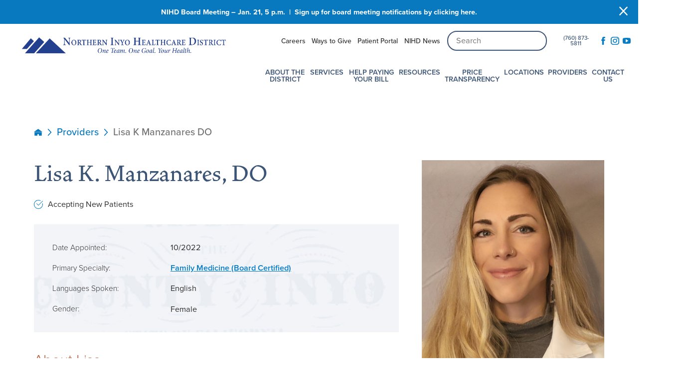

--- FILE ---
content_type: text/html; charset=utf-8
request_url: https://www.nih.org/providers/lisa-k-manzanares-do/
body_size: 20466
content:
<!DOCTYPE html>
<html lang="en" xml:lang="en" xmlns="http://www.w3.org/1999/xhtml" data-anim="1" data-prlx="1" data-flr="1" data-i="x37dc20xp4z" data-is="z546j_t9a7r" data-gmap="AIzaSyD9RxIAFFpAdGvsN49rqOZLQbeZ6BSLoL4" data-sa="6kSjBfXPQjCTX4WkjWtB3V8tjMMS4qngwDsKiDk6xWojlO6fYYKSncAai61S1Pd%2Fv6pYeFTlnZn3jCb8VmcP1t0hgJC4ShnXjR%2BeYVHDtyITphk8%2B52nqXlqH7TT%2BCDvom0jBSzeOKKKLZMcJJgJyeJT7gjrSGtq7yKM1Bp%2BO4xhZ3hz">
<head>
	<script type="text/javascript" src="/cms/includes/qdyfq9a7l_t.2509161620371.js" defer data-require='["j/poly","j/modernizr","j/jquery","j/jquery.ui","j/ui.touch","j/ui.wheel","j/ui.draw","j/ui.mobile","j/timezone","static","j/jquery.cookie","extensions","uri","behaviors","c/scrollbar","c/loading","m/date","form","adapter","v/jwplayer","video","a/bootstrap","svg"]'></script>
	<title>Lisa K Manzanares</title>
	<link rel="canonical" href="https://www.nih.org/providers/lisa-k-manzanares-do/"/>
	<meta content="text/html; charset=utf-8" http-equiv="Content-Type"/>
	<meta content="initial-scale=1" name="viewport"/>
	<meta http-equiv="X-UA-Compatible" content="IE=edge,chrome=1"/>
	<meta name="format-detection" content="telephone=no"/>
	<meta name="description" content="Lisa K Manzanares"/>
	<meta property="og:type" content="website"/>
	<meta property="og:url" content="https://www.nih.org/providers/lisa-k-manzanares-do/"/>
	<meta property="og:image" content="https://www.nih.org/assets/Social-Share.jpg"/>
	<meta name="twitter:card" content="summary_large_image"/>
	<meta name="twitter:image" content="https://www.nih.org/assets/Social-Share.jpg"/>
	<meta name="google-site-verification" content="1w5O3DcYHbF4nVS3HK_QMXhoyiO4gU_fLipKggCcQag"/>
	<script type="text/javascript">
(function(n){var t=n.Process||{},i=function(n){var t=+n;return isNaN(t)?n:t},u=function(n){return decodeURIComponent(n.replace(/\+/g,"%20"))},h=/\{(.+?)\}/g,c=window.location.hash&&window.location.hash[1]==="~"&&!/\bSPPC=./i.test(document.cookie||""),s=[],e=null,r=null,o=null,f=null;t.Page=function(n){for(var i=n.length;i--;)c?s.push(n[i]):t.Element(document.getElementById(n[i]))};t.Delayed=function(){var n,i;for(r=null;n=s.shift();)t.Element(document.getElementById(n));try{i=new CustomEvent("process.delayed",{bubbles:!0,cancelable:!0});document.documentElement.dispatchEvent(i)}catch(u){}};t.Element=function(n){if(n)switch(n.getAttribute("data-process")){case"if":t.If(n);break;case"replace":t.Replace(n);break;default:t.Fix(n)}};t.Replace=function(n){var i,f=n.parentNode,r=document.createTextNode(t.Get(n.getAttribute("data-replace"))),u=n.firstElementChild;u&&u.getAttribute&&(i=u.getAttribute("href"))&&i.substring(0,4)==="tel:"&&(i=document.createElement("a"),i.setAttribute("href","tel:"+r.data),i.appendChild(document.createTextNode(r.data)),r=i);f.insertBefore(r,n);f.removeChild(n)};t.Fix=function(n){var r,u,i,f=n.attributes.length,e=n.childNodes.length;if(n.nodeName==="SCRIPT"){n.parentNode.removeChild(n);return}while(f--)r=n.attributes[f],r.name.substring(0,13)=="data-replace-"&&(u=r.name.substring(13),n.setAttribute(u,t.Get(r.value)),n.removeAttribute(r.name));while(e--)i=n.childNodes[e],i.nodeType===3&&i.data&&i.data.indexOf("{")>=0&&(i.data=t.Get(i.data))};t.If=function(n){for(var i,u,f,e,o=n.parentNode,s=n.attributes.length,r=undefined;s--;){i=n.attributes[s];switch(i.name){case"field":r=t.Check(n,t.Get(i.value));break;case"nofield":r=!t.Check(n,t.Get(i.value))}if(r!==undefined)break}if(r)for(u=n.childNodes,f=0,e=u.length;f<e;f++)o.insertBefore(u[0],n);o.removeChild(n)};t.Check=function(n,r){for(var u,f,e=n.attributes.length;e--;){u=n.attributes[e];switch(u.name){case"equals":return r==t.Get(u.value);case"gt":case"greaterthan":case"morethan":return i(r)>i(t.Get(u.value));case"gte":return i(r)>=i(t.Get(u.value));case"lt":case"lessthan":case"lesserthan":return i(r)<i(t.Get(u.value));case"lte":return i(r)<=i(t.Get(u.value));case"ne":case"notequals":return r!=t.Get(u.value);case"contains":return f=t.Get(u.value),r.indexOf(f>=0);case"notcontains":return f=t.Get(u.value),!r.indexOf(f>=0);case"in":return f=t.Get(u.value),t.InArray(r,(""+f).split(","));case"notin":return f=t.Get(u.value),!t.InArray(r,(""+f).split(","));case"between":return f=t.Get(u.value).Split(","),f.length==2&&i(r)>=i(f[0])&&i(r)<=i(f[1])?!0:!1}}return!!r};t.InArray=function(n,t){for(var i=t.length;i--;)if(t[i]==n)return!0;return!1};t.Get=function(n){return n.replace(h,function(n,i){var r=i.split("/"),f=r.shift();return t.Data(f.split(":"),0,r[0])||u(r.shift()||"")})};t.Data=function(n,i,r){var u;switch(n[i].toLowerCase()){case"f":return t.Format(n[i+1],n,i+2,r);case"if":return t.Data(n,i+1)?n.pop():"";case"ifno":case"ifnot":return t.Data(n,i+1)?"":n.pop();case"q":case"querystring":return t.Query(n[i+1])||"";case"session":case"cookie":return t.Cookie(n[i+1])||"";case"number":return t.Number(n[i+1],r)||"";case"request":return u=t.Cookie("RWQ")||window.location.search,u&&u[0]==="?"&&n[i+1]&&n[i+1][0]!="?"&&(u=u.substr(1)),u;case"u":return t.UserData(n[i+1])||"";default:return""}};t.Format=function(n,i,r,u){var h,f,s,e,o;if(!n||r>i.length-1)return"";if(h=null,f=null,n=n.toLowerCase(),e=0,n=="binary")e=2;else if(r+1<i.length)switch(n){case"p":case"phone":case"p2":case"phone2":case"p3":case"phone3":i[r].indexOf("0")>=0&&(f=i[r],e=1);break;default:s=parseInt(i[r]);isNaN(s)||(h=s,e=1)}o=t.Data(i,r+e,u);switch(n){case"p":case"phone":return t.Phone(""+o,f);case"p2":case"phone2":return t.Phone(""+o,f||"000.000.0000");case"p3":case"phone3":return t.Phone(""+o,f||"000-000-0000");case"tel":return t.Phone(""+o,f||"0000000000")}};t.Phone=function(n,t){var u,i,f,r;if(!n)return"";if(u=n.replace(/\D+/g,""),u.length<10)return n;for(i=(t||"(000) 000-0000").split(""),f=0,r=0;r<i.length;r++)i[r]=="0"&&(f<u.length?i[r]=u[f++]:(i.splice(r,1),r--));return f==10&&u.length>10&&i.push(" x"+u.substring(10)),i.join("")};t.Query=function(n){var r,f,o,i,s;if(!e)for(e={},r=t.Cookie("RWQ")||window.location.search,f=r?r.substring(1).split("&"):[],o=f.length;o--;)i=f[o].split("="),s=u(i.shift()).toLowerCase(),e[s]=i.length?u(i.join("=")):null;return e[n.toLowerCase()]};t.Cookie=function(n){var f,i,o,e,t;if(!r)for(r={},f=document.cookie?document.cookie.split("; "):[],i=f.length;i--;){o=f[i].split("=");e=u(o.shift()).toLowerCase();t=o.join("=");switch(t[0]){case"#":r[e]=+t.substring(1);break;case":":r[e]=new Date(+t.substring(1));break;case"!":r[e]=t==="!!";break;case"'":r[e]=u(t.substring(1));break;default:r[e]=u(t)}}for(f=n.split("|"),i=0;i<f.length;i++)if(t=r[f[i].toLowerCase()],t)return t;return""};t.UserData=function(n){switch(n){case"DisplayName":return t.Cookie("U_DisplayName")||"";case"TimeOfDay":var r=new Date,i=r.getHours();return i>=17||i<5?"Evening":i<12?"Morning":"Afternoon"}};t.Number=function(n,i){var s,u,r,e;if(!i)return i;if(!o)for(o={},s=(t.Cookie("PHMAP")||"").split(","),e=0;e<s.length;e++)u=(s[e]||"").split("="),u.length===2&&(o[u[0]]=u[1]);return r=o[i],r&&r!=="0"||(r=i),f||(f={}),f[r]=1,r};t.Phones=function(){var n,t;if(f){n=[];for(t in f)f.hasOwnProperty(t)&&n.push(t);return n.join("|")}return null};n.Process=t;document.documentElement&&(document.documentElement.clientWidth<=1280||(t.Cookie("pref")&1)==1)&&(document.documentElement.className+=" minimize")})(this);
(function(n){window.rrequire||n(window)})(function(n){function b(i,r,u,f){var h,b,e,a,g,o,nt=(new Date).getTime(),p,c,l,w;if(((!s||nt-s>1e3)&&(st(),s=nt),!t[i])&&(h=k(i,f),h.length)){switch(h[0]){case"/common/js/j/jquery.js":case"/common/js/j/jquery.1.x.js":case"/common/js/j/jquery.2.x.js":h[0]=n.Modernizr&&n.Modernizr.canvas?"/common/js/j/jquery.2.x.js":"/common/js/j/jquery.1.x.js"}if(d(h),f==="css"?(e=n.document.createElement("link"),e.setAttribute("type","text/css"),e.setAttribute("rel","stylesheet"),a="href"):(e=n.document.createElement("script"),e.setAttribute("type","text/javascript"),e.setAttribute("async","async"),a="src",g=h.length<2||i[0]==="/"),i.indexOf("j/jquery")>=0)try{throw new Error("Jquery Require "+i);}catch(tt){for(console.log(tt.stack),p=[],c=arguments;c;)l=[],l.push.apply(l,c),p.push(l),w=c.callee.caller,c=w&&w.arguments;console.log(JSON.stringify(p))}o=h[0];o.substring(0,8)==="/common/"?o=v+o:o.substring(0,5)===rt&&(o=y+o);ot(e,i,f,g);e.setAttribute(a,o);b=n.document.head||n.document.body;b.appendChild(e)}}function ot(t,i,r,e){var s=function(){e?(n.register(i),l()):r==="css"&&(f[i]=!0,l())},o=function(){r==="js"&&console.log('error - "'+i+'" could not be loaded, rrequire will not fire.')};t.addEventListener?(t.addEventListener("load",s,!1),t.addEventListener("error",o,!1)):t.onload=t.onreadystatechange=function(n,r){var f=t.readyState;if(r||!f||/loaded|complete/.test(f)){if(f==="loaded"&&(t.children,t.readyState==="loading"&&(f="error")),t.onload=t.onreadystatechange=null,t=null,e&&f!=="error"){setTimeout(function(){var n=u[i];!n||n()?s():o();s=null;o=null},1);return}f==="error"?o():s();o=null;sucess=null}}}function st(){for(var t,r,u,i=document.querySelectorAll("script[src]"),n=0;n<i.length;n++)t=i[n],r=t.getAttribute("src"),u=t.getAttribute("data-require"),c(r,u,"js");for(i=document.querySelectorAll("link[rel='stylesheet'][href]"),n=0;n<i.length;n++)t=i[n],r=t.getAttribute("href"),u=t.getAttribute("data-require"),c(r,u,"css")}function k(t,i){var r=[];if(!t)return r;if(t.indexOf(n.location.origin)===0&&(t=t.substring(n.location.origin.length)),m=et.exec(t)){if(m[1])return r.push(t),r;if(m[2])return r.push(n.location.protocol+t),r;(m=/(.+?)\.\d{13}(\.\w{2,12})$/.exec(t))&&(t=m[1]+m[2]);r.push(t);(m=/^\/(common|cms)\/(admin\/|js\/|css\/)?(.+?)(\.js|\.css)$/.exec(t))&&(t=m[1]==="cms"?m[1]+"/"+(m[2]||"")+m[3]:m[2]==="admin/"?m[2]+m[3]:m[3],r.push(t))}else/^cms\//.test(t)?r.push("/"+t+"."+i):/^admin\//.test(t)?r.push("/common/"+t+"."+i):i==="js"?r.push("/common/js/"+t+"."+i):i==="css"&&r.push("/common/css/"+t+"."+i),r.push(t);return r}function c(n,i,r){var f,u;if(n&&!t[n]&&(f=k(n,r),d(f),i)){try{arr=it(i)}catch(e){return}for(len=arr&&arr.length,u=0;u<len;u++)c(arr[u],null,r)}}function d(n,i){for(var r,u=0;u<n.length;u++){r=n[u];switch(r){case"j/jquery":case"j/jquery.1.x":case"j/jquery.2.x":case"j/jquery.3.x":t["j/jquery"]=!0;t["j/jquery.1.x"]=!0;t["j/jquery.2.x"]=!0;t["j/jquery.3.x"]=!0;t["/common/js/j/jquery.js"]=!0;t["/common/js/j/jquery.1.x.js"]=!0;t["/common/js/j/jquery.2.x.js"]=!0;t["/common/js/j/jquery.3.x.js"]=!0;break;case"cms":case"cms-5":i==="css"?(t.cms=!0,t["cms-5"]=!0,t["/common/css/cms.css"]=!0,t["/common/css/cms-5.css"]=!0):t[r]=!0;break;default:t[r]=!0}}}function g(n){for(var t,i=n.length;i--;)if(t=n[i],t&&!f[t])return!1;return!0}function ht(){var t,n=r.length;for(e&&(clearTimeout(e),e=0);n--;)t=r[n],t[2]===!0&&r.splice(n,1);r.length===0&&document.documentElement.classList&&document.documentElement.classList.remove("requiring")}function l(){for(var t,i=0,u=r.length;i<u;)(t=r[i++],t[2]!==!0)&&g(t[0])&&(t[2]=!0,t[1](n.jQuery,n),e&&clearTimeout(e),e=setTimeout(ht,1))}function nt(n){var t;if(n){if(typeof n=="string")return[n.toLowerCase()];if(Array.isArray(n)){for(t=n.length;t--;)n[t]=(""+(n[t]||"")).toLowerCase();return n}return null}return null}function tt(n,t){for(var i,r,u=0;u<n.length;u++)if(i=h[n[u]],i){for(n.splice(u,1),u--,r=i[0].length;r--;)n.push(i[0][r]);if(i[1]&&t)for(r=i[1].length;r--;)t.push(i[1][r])}t&&t.length&&tt(t)}function ct(t){var r=0,i=function(){if(n.google&&n.google.maps)n.register(t);else if(++r>20)throw new Error("Unable to load google maps api script.");else setTimeout(i,250)};setTimeout(i,250)}var it=function(n,t){return(window.JSON2||JSON).parse(n,t)},i="/",o=".",a=":",v=i+i+"www.scorpioncms.com",rt=i+"cms"+i,y=i+i+window.location.host,f={},t={},r=[],e=0,p=document&&document.documentElement&&document.documentElement.getAttribute("data-gmap"),ut=p&&"&key="+p,w=Object.prototype,lt=w.toString,ft=w.hasOwnProperty,h={jquery:[["j/jquery","j/jquery.ui"]],behavior:[["behaviors"],["cms-behave"]],googlemap:[["https"+a+i+i+"maps.googleapis.com/maps/api/js?v=3&libraries=places&callback=registermap"+(ut||"")]],map:[["m/gmap"]],loading:[["c/loading2"],["cms-5"]],jwplayer:[[i+"common/js/v/jwplayer"+o+"js"]],tools:[["jquery","behavior","extensions","uri","chart","c/cms","c/scrollbar","loading","form"],["cms-tools","opensans"]],opensans:[["https"+a+i+i+"fonts.googleapis.com/css?family=Open+Sans:300,400italic,400,600,700|Montserrat:400,700"]],ckeditor:[[o+o+i+"ckeditor/ckeditor"]],ck:[["admin/ck/ckeditor"]],ace:[[i+i+"cdnjs.cloudflare.com/ajax/libs/ace/1.4.11/ace"+o+"js"]],weather:[["m/weather"]],cookie:[["j/jquery.cookie"]],form2:[["admin/js/form","admin/js/poly"]]},u={"j/jquery":function(){return!!n.jQuery},"j/jquery.1.x":function(){return!!n.jQuery},"j/jquery.2.x":function(){return!!n.jQuery},"j/jquery.3.x":function(){return!!n.jQuery},"j/jquery.ui":function(){return!!(n.jQuery&&n.jQuery.widget)},"j/jquery.cookie":function(){return!!(n.jQuery&&n.jQuery.cookie)},"j/poly":function(){return!!(n.Element&&n.Element.prototype&&n.Element.prototype.scrollIntoViewport)},googlemap:function(){return!!(n.google&&n.google.maps)},jwplayer:function(){return!!n.jwplayer},ckeditor:function(){return!!n.CKEDITOR},ace:function(){return!!n.ace},weather:function(){return!!(n.jQuery&&n.jQuery.weather)}},et=/^(https?:)?(\/\/([\w\-\.]+))?(\/.+)/i,s;(function(){var n;for(var t in u)ft.call(u,t)&&(n=h[t],n&&n[0]&&n[0][0]&&(u[n[0][0]]=u[t]))})();Array.isArray||(Array.isArray=function(n){return Object.prototype.toString.call(n)==="[object Array]"});Function.isFunction||(Function.isFunction=function(n){return Object.prototype.toString.call(n)==="[object Function]"});s=null;n.registerLoading=function(n){t[n]=!0};n.register=function(n){n&&typeof n=="string"&&(t[n]=!0,f[n]=!0,l())};n.registermap=function(){var n=h.googlemap[0][0];register(n)};n.rrequire=function(i,e,o){var a,h,v,c,s,y,l;if(i=nt(i),i){for(Function.isFunction(o)&&(a=o,o=e,e=a,a=null),o=nt(o),o||(o=[]),tt(i,o),h=i.length,v=!0;h--;)if((c=i[h],c)&&(s=c.toLowerCase(),!f[s])){if(y=u[s],y&&y()){f[s]=!0;continue}if(v=!1,!t[s]){if(s.indexOf("maps.googleapis.com")!==-1&&document.querySelector("script[src*='maps.googleapis.com']")){ct(s);continue}b(c,"script","src","js")}}for(h=0;h<o.length;)(l=o[h],l)&&(s=l.toLowerCase(),f[s]||b(l,"link","href","css"),h++);Function.isFunction(e)&&(v||g(i)?e(n.jQuery,n):r.push([i,e,!1]))}};n.rrequire.setBase=function(n){v=n};n.rrequire.setHost=function(n){y=n};n.rrequire.setDetect=function(n,t){n&&typeof n=="string"&&Function.isFunction(t)&&(u[n]=t)};n.rrequire.getLoading=function(){var n=Object.keys(t);return n.sort(),console.log(JSON.stringify(n,null,"\t"))};n.require||(n.require=n.rrequire)});
</script>
	<script> (function(){ var s = document.createElement('script'); var h = document.querySelector('head') || document.body; s.src = 'https://acsbapp.com/apps/app/dist/js/app.js'; s.async = true; s.onload = function(){ acsbJS.init(); }; h.appendChild(s); })(); </script>
	<link rel="stylesheet" type="text/css" href="/cms/includes/vnncymi611w.2505231254041.css" data-require='["cms","cms-behave"]'/>
	<script>(function(){
var cook = /(?:^|\b)COOK=(.+?)(?:$|;)/.exec( document.cookie )?.[1];
var analytics;
var marketing;
if(cook==='YES'){analytics=true;marketing=true;}
else if(cook==='NO!'){analytics=false;marketing=false;}
else if(cook==='ANALYTICS'){analytics=true;marketing=false;}
else if(cook==='MARKETING'){analytics=false;marketing=true;}
else{analytics=true;marketing=navigator.globalPrivacyControl||window.doNotSell?false:true;}
window.$consentState={analytics,marketing};
})();</script>
<script type="module" src="/common/usc/p/manage-cookies.js"></script>
</head>
<body style="opacity:0" class="lisa-k-manzanares-do-page providers-branch sub system" data-config="lplku1ko.cw9\6nxkfx2t.p7o" data-id="19756753" data-s="84" data-i="279031" data-p="2653" data-fk="311861">
<header id="HeaderZone"><div class="access-options access-menu v1" id="AccessibilityOptions" universal_="true">
	
	
	<div class="access-btn open-btn flex-middle-center" title="Open the accessibility options menu"><svg viewBox="0 0 36 36"><path d="M3.37 27.6L32.63 27.6C34.516 27.6 36 29.05 36 30.8C36 32.55 34.474 34 32.63 34L3.37 34C1.484 34 0 32.55 0 30.8C0 29.05 1.528 27.6 3.37 27.6ZM3.37 14.8L23.64 14.8C25.528 14.8 27.012 16.25 27.012 18C27.012 19.75 25.528 21.2 23.64 21.2L3.37 21.2C1.484 21.2 0 19.75 0 18C0 16.25 1.528 14.8 3.37 14.8ZM32.676 8.4L3.37 8.4C1.484 8.4 0 6.95 0 5.2C0 3.45 1.526 2 3.37 2L32.63 2C34.516 2 36 3.45 36 5.2C36 6.95 34.516 8.4 32.676 8.4L32.676 8.4Z"></path></svg> <span>Open Accessibility Menu</span></div>
	<div class="flex-middle-between top-info">
		<svg class="accessibility" viewBox="0 0 36 36"><path d="M502.7 0a84.3 84.3 0 1 1-84.3 84.3A84.6 84.6 114.1 0 1 502.7 0ZM868.6 272.7L617.5 304.2v251.4L739.2 960.7a47.2 47.2 0 0 1-34.4 57.6A46.7 46.7 114.1 0 1 647.9 987.4L522.5 616.5H484.3L369.5 993.8a47 47 0 0 1-61.6 26.7a49.1 49.1 0 0 1-29.6-61.9L383.7 560.4V304.2L152.3 272.7A41.9 41.9 114.1 0 1 114.1 226.3A43.8 43.8 114.1 0 1 161.4 186.8L442.4 210.8h123.3L865.1 186.8a43.2 43.2 0 0 1 3.5 86.5Z"></path></svg>
	</div>
	<ul>
		<li>
			<button class="flex-" data-action="content"><svg viewBox="0 0 36 36"><path d="M12.706 23.824L12.706 20.647L36 20.647L36 23.824L12.706 23.824ZM0 12.177L36 12.177L36 15.353L0 15.353L0 12.177ZM27.529 3.706L36 3.706L36 6.882L27.529 6.882L27.529 3.706ZM0 3.706L23.294 3.706L23.294 6.882L0 6.882L0 3.706ZM8.471 23.824L0 23.824L0 20.647L8.471 20.647L8.471 23.824ZM19.059 32.294L0 32.294L0 29.118L19.059 29.118L19.059 32.294Z"></path></svg> Skip to Content</button>
		</li>
		<li>
			<button class="flex-" data-action="menu"><svg viewBox="0 0 36 36"><path d="M7.412 31.235L7.412 28.059L36 28.059L36 31.235L7.412 31.235ZM7.412 16.412L36 16.412L36 19.588L7.412 19.588L7.412 16.412ZM7.412 4.764L36 4.764L36 7.941L7.412 7.941L7.412 4.764ZM0 28.059L4.235 28.059L4.235 31.235L0 31.235L0 28.059ZM0 16.412L4.235 16.412L4.235 19.588L0 19.588L0 16.412ZM0 4.764L4.235 4.764L4.235 7.941L0 7.941L0 4.764Z"></path></svg> Skip to Menu</button>
		</li>
		<li>
			<button class="flex-" data-action="largeText"><svg viewBox="0 0 36 36"><path d="M31.2 17.404L31.2 12.604L28.8 12.604L28.8 17.404L24 17.404L24 19.804L28.8 19.804L28.8 24.604L31.2 24.604L31.2 19.804L36 19.804L36 17.404L31.2 17.404ZM26.4 1.804L0.01 1.796L0 5.404L10.8 5.404L10.8 34.204L14.4 34.204L14.4 5.404L26.4 5.404L26.4 1.804Z"></path></svg> Increase Text Size</button>
		</li>
		<li>
			<button class="flex- clear-btn" data-action="clear">Clear All <svg viewBox="0 0 36 36"><path d="M21.179 14.82L21.179 29.644L23.297 29.644L23.297 14.82L21.179 14.82ZM16.939 14.828L16.939 29.653L19.057 29.653L19.057 14.828L16.939 14.828ZM12.706 14.82L12.706 29.644L14.823 29.644L14.823 14.82L12.706 14.82ZM8.468 10.587L27.53 10.587L27.53 33.88L8.468 33.88L8.468 10.587ZM6.35 6.351L29.65 6.351L29.65 8.473L28.699 8.473C28.663 8.471 28.627 8.469 28.591 8.469L7.409 8.469C7.373 8.469 7.337 8.471 7.301 8.473L6.35 8.473L6.35 6.351ZM12.706 2.118L23.297 2.118L23.294 4.233L12.706 4.233L12.706 2.118ZM11.645 0C11.365 0 11.096 0.11 10.897 0.309C10.696 0.508 10.588 0.779 10.588 1.061L10.588 4.233L5.291 4.233C5.01 4.233 4.743 4.346 4.542 4.542C4.342 4.742 4.232 5.01 4.232 5.292L4.232 9.532C4.232 10.116 4.709 10.587 5.291 10.587L6.35 10.587L6.35 34.939C6.35 35.523 6.825 36 7.409 36L28.591 36C29.175 36 29.65 35.523 29.65 34.939L29.65 10.587L30.707 10.587C31.291 10.587 31.766 10.116 31.768 9.532L31.768 5.292C31.768 5.01 31.658 4.742 31.456 4.542C31.257 4.346 30.988 4.233 30.707 4.233L25.412 4.233L25.412 1.061C25.412 0.779 25.304 0.508 25.103 0.309C24.904 0.11 24.635 0 24.353 0L11.645 0Z"></path></svg></button>
		</li>
	</ul>
	<div class="access-btn close-btn">
		<svg title="Close the accessibility options menu" viewBox="0 0 36 36"><path d="M26.618 28.29L25.14 29.751L15.549 20.246L15.549 20.246L14.073 18.783L15.549 17.321L15.549 17.321L25.14 7.813L26.618 9.274L17.025 18.783L26.618 28.29ZM10.956 34.436L26.608 34.436L26.608 36L9.392 36L9.392 34.436L9.392 1.564L9.392 0L26.608 0L26.608 1.564L10.956 1.564L10.956 34.436Z"></path></svg> <span>Hide</span>
	</div>
</div><form id="Form_HeaderAreaV1" method="post" enctype="multipart/form-data" action="/providers/lisa-k-manzanares-do/" data-search="1">
<input type="hidden" name="_m_" value="HeaderAreaV1">
<div class="header-area v1" universal_="true" id="HeaderAreaV1" data-section>
	
	
	
	
	
	
	<div class="sticky-box">
		<div class="alert-bars open">
	<div class="alert-bar red" style="display:none" id="WarningAlert">
				
				<button type="button" class="close" aria-label="Close Warning Alert">
					<svg viewBox="0 0 16 16"><use data-href="/cms/svg/admin/11g_ing92qb.16.svg#cancel"></use></svg>
				</button>
			</div>
			<div class="alert-bar green" style="display:none" id="InfoAlert">
				
					<a class="alert" href="  https://app.smartsheet.com/b/form/93f9b08bf6ce4487a81138bf046f16d3" target="_blank">NIHD Board Meeting – Jan. 21, 5 p.m.&nbsp; |&nbsp; Sign up for board meeting notifications by clicking here.</a>
				
				<button type="button" class="close" aria-label="Close Info Alert">
					<svg viewBox="0 0 16 16"><use data-href="/cms/svg/admin/11g_ing92qb.16.svg#cancel"></use></svg>
				</button>
			</div>
		</div>
		<div class="main wide flex-between">
			<a class="top-logo" href="/"><img loading="lazy" alt="Northern Inyo Healthcare District" src="[data-uri]" title="Northern Inyo Healthcare District" data-src="/images/assets/logo.png"></a>
			<div class="header-box auto">
				<div class="top-bar flex-middle-end">
					<nav class="secondary-nav">
						<ul class="flex-middle-between">
							<li>
							<a href="/careers/">Careers</a>
                        	
							</li><li>
							<a href="/ways-to-give/">Ways to Give</a>
                        	
							</li><li>
							
                        	<a href="http://nihd.iqhealth.com" target="_blank">Patient Portal</a>
							</li><li>
							<a href="/nihd-news/">NIHD News</a>
                        	
							</li>
						</ul>
					</nav>
					<div class="flex-center-middle box-cont">
						<div class="site-search ui-repeater" id="SiteSearch">
							<div class="search-box" data-item="i" data-key="">
								<label id="labelC" for="C">Search</label>
								<div class="search-input">
									<input placeholder="Search" aria-labelledby="SearchLabel" type="search" id="SiteSearch_ITM0_C" class="ui-cms-input" name="SiteSearch$ITM0$C" value>
									<button title="Site Search" aria-label="Site Search" class="icon-btn flex-center-middle" type="submit" id="SiteSearch_ITM0_ctl02" name="SiteSearch$ITM0$ctl02" data-commandname="Search"></button>
								</div>
							</div>
						</div>
						<a class="phone-link" href="tel:7608735811" id="HeaderAreaV1_1" data-replace-href="tel:{F:tel:Cookie:PPCP1/7608735811}"><span id="HeaderAreaV1_2" data-process="replace" data-replace="{F:P:Cookie:PPCP1/(760)%20873-5811}">(760) 873-5811</span></a>
						<ul class="social-info items-3 flex- ui-repeater" id="FooterSocial">
						<li class="item-1" data-item="i" data-key="62619">
							<a class="flex-center-middle" aria-label="facebook link" href="https://www.facebook.com/NorthernInyoHealthcare/" target="_blank" rel="nofollow noopener">
								<svg viewBox="0 0 36 36"><use href="/cms/svg/admin/11g_ing92qb.36.svg#facebook"></use></svg>
							</a>
						</li><li class="item-2" data-item="i" data-key="65174">
							<a class="flex-center-middle" aria-label="instagram link" href="https://www.instagram.com/northerninyohealthcare/" target="_blank" rel="nofollow noopener">
								<svg viewBox="0 0 36 36"><use href="/cms/svg/admin/11g_ing92qb.36.svg#instagram"></use></svg>
							</a>
						</li><li class="item-3" data-item="i" data-key="76061">
							<a class="flex-center-middle" aria-label="youtube link" href="https://www.youtube.com/channel/UCfiAFpCrakUdTqc55LiyVxQ" target="_blank" rel="nofollow noopener">
								<svg viewBox="0 0 36 36"><use href="/cms/svg/admin/11g_ing92qb.36.svg#youtube"></use></svg>
							</a>
						</li>
					</ul>
					</div>
				</div>
				<div class="nav-bar flex-middle-between">
					<nav class="top-nav auto stretch flex-row el-tab-box" data-role="panel">
						<ul class="desktop-nav flex-row auto" id="HeaderAreaV1TopNavigation">
							<li class=" flex-row auto children about-the-district">
								<a href="/about-the-district/">About the District</a>
		                        
								
									<span class="el-tab"><svg viewBox="0 0 36 36"><use data-href="/cms/svg/site/z546j_t9a7r.36.svg#caret_right"></use></svg></span>
									<div class="fly-out wide el-tab-panel" role="menu" id="about-the-districtNavFlyOut" data-role="fly-nav">
										<ul class="flex-spaced-wrap-block-1024 ui-scroll">
											<li class=" level-1 board-of-directors half">
												<a href="/about-the-district/board-of-directors/">Board of Directors</a>
											</li><li class=" level-1 district-administration half">
												<a href="/about-the-district/district-administration/">District Administration</a>
											</li><li class=" level-1 district-transparency half">
												<a href="/about-the-district/district-transparency/">District Transparency</a>
											</li><li class=" level-1 mission-vision-values half">
												<a href="/about-the-district/mission-vision-values/">Mission, Vision, & Values</a>
											</li><li class=" level-1 nihd-joint-commission-accredited half">
												<a href="/about-the-district/nihd-joint-commission-accredited/">NIHD Joint Commission Accredited</a>
											</li><li class=" level-1 our-affiliations half">
												<a href="/about-the-district/our-affiliations/">Our Affiliations</a>
											</li><li class=" level-1 our-community half">
												<a href="/about-the-district/our-community/">Our Community</a>
											</li>
										</ul>
									</div>
								
							</li><li class=" flex-row auto children services">
								<a href="/services/">Services</a>
		                        
								
									<span class="el-tab"><svg viewBox="0 0 36 36"><use data-href="/cms/svg/site/z546j_t9a7r.36.svg#caret_right"></use></svg></span>
									<div class="fly-out wide el-tab-panel" role="menu" id="servicesNavFlyOut" data-role="fly-nav">
										<ul class="flex-spaced-wrap-block-1024 ui-scroll">
											<li class=" level-1 allergy half">
												<a href="/services/allergy/">Allergy</a>
											</li><li class=" level-1 anesthesia half">
												<a href="/services/anesthesia/">Anesthesia</a>
											</li><li class=" level-1 behavioral-health half">
												<a href="/services/behavioral-health/">Behavioral Health</a>
											</li><li class=" level-1 breast-health-center half">
												<a href="/services/breast-health-center/">Breast Health Center</a>
											</li><li class=" level-1 bronco-clinic half">
												<a href="/services/bronco-clinic/">Bronco Clinic</a>
											</li><li class=" level-1 childbirth-services half">
												<a href="/services/childbirth-services/">Childbirth Services</a>
											</li><li class=" level-1 cardiology half">
												<a href="/services/cardiology/">Cardiology</a>
											</li><li class=" level-1 diagnostic-services half">
												<a href="/services/diagnostic-services/">Diagnostic Services</a>
											</li><li class=" level-1 emergency-department half">
												<a href="/services/emergency-department/">Emergency Department</a>
											</li><li class=" level-1 hospital-services half">
												<a href="/services/hospital-services/">Hospital Services</a>
											</li><li class=" level-1 infusion-services half">
												<a href="/services/infusion-services/">Infusion Services</a>
											</li><li class=" level-1 language-access-services half">
												<a href="/services/language-access-services/">Language Access Services</a>
											</li><li class=" level-1 specialty-clinic half">
												<a href="/services/specialty-clinic/">Specialty Clinic</a>
											</li><li class=" level-1 nutrition-services half">
												<a href="/services/nutrition-services/">Nutrition Services</a>
											</li><li class=" level-1 ophthalmology half">
												<a href="/services/ophthalmology/">Ophthalmology</a>
											</li><li class=" level-1 orthopedics half">
												<a href="/services/orthopedics/">Orthopedics</a>
											</li><li class=" level-1 pediatrics half">
												<a href="/services/pediatrics/">Pediatrics</a>
											</li><li class=" level-1 plastic-surgery half">
												<a href="/services/plastic-surgery/">Plastic Surgery</a>
											</li><li class=" level-1 rehabilitation-services half">
												<a href="/services/rehabilitation-services/">Rehabilitation Services</a>
											</li><li class=" level-1 rhc-womens-health half">
												<a href="/services/rhc-womens-health/">RHC Women's Health</a>
											</li><li class=" level-1 rural-health-clinic half">
												<a href="/services/rural-health-clinic/">Rural Health Clinic</a>
											</li><li class=" level-1 surgical-services half">
												<a href="/services/surgical-services/">Surgical Services</a>
											</li><li class=" level-1 virtual-care-clinic half">
												<a href="/services/virtual-care-clinic/">Virtual Care Clinic</a>
											</li><li class=" level-1 urology half">
												<a href="/services/urology/">Urology</a>
											</li><li class=" level-1 wound-care half">
												<a href="/services/wound-care/">Wound Care</a>
											</li>
										</ul>
									</div>
								
							</li><li class=" flex-row auto  help-paying-your-bill">
								<a href="/help-paying-your-bill/">Help Paying Your Bill</a>
		                        
								
							</li><li class=" flex-row auto children resources">
								<a href="/resources/">Resources</a>
		                        
								
									<span class="el-tab"><svg viewBox="0 0 36 36"><use data-href="/cms/svg/site/z546j_t9a7r.36.svg#caret_right"></use></svg></span>
									<div class="fly-out wide el-tab-panel" role="menu" id="resourcesNavFlyOut" data-role="fly-nav">
										<ul class="flex-spaced-wrap-block-1024 ui-scroll">
											<li class=" level-1 blog half">
												<a href="/nihd-news/categories/blog/">Blog</a>
											</li><li class=" level-1 calendar-of-events half">
												<a href="/events-calendar/">Calendar of Events</a>
											</li><li class=" level-1 campus-map half">
												<a href="/resources/campus-map/">Campus Map</a>
											</li><li class=" level-1 careshuttle half">
												<a href="/resources/careshuttle/">CAREshuttle</a>
											</li><li class=" level-1 community-classes half">
												<a href="/resources/community-classes/">Community Classes</a>
											</li><li class=" level-1 forms half">
												<a href="/resources/forms/">Forms</a>
											</li><li class=" level-1 gratitude-gram half">
												<a href="/resources/gratitude-gram/">Gratitude Gram</a>
											</li><li class=" level-1 language-access half">
												<a href="/services/language-access-services/">Language Access</a>
											</li><li class=" level-1 medical-records half">
												<a href="/resources/medical-records/">Medical Records</a>
											</li><li class=" level-1 nih-auxiliary half">
												<a href="/ways-to-give/auxiliary/">NIH Auxiliary</a>
											</li><li class=" level-1 nihd-foundation half">
												<a href="https://www.nihdfoundation.org/">NIHD Foundation</a>
											</li><li class=" level-1 nihd-mountain-medicine half">
												<a href="/resources/nihd-mountain-medicine/">NIHD Mountain Medicine</a>
											</li><li class=" level-1 nihd-news half">
												<a href="/nihd-news/">NIHD News</a>
											</li><li class=" level-1 media-inquiries half">
												<a href="/resources/media-inquiries/">Media Inquiries</a>
											</li><li class=" level-1 price-transparency half">
												<a href="/resources/price-transparency/">Price Transparency</a>
											</li><li class=" level-1 suppliers-vendors half">
												<a href="/resources/suppliers-vendors/">Suppliers & Vendors</a>
											</li>
										</ul>
									</div>
								
							</li><li class=" flex-row auto  price-transparency">
								<a href="/resources/price-transparency/">Price Transparency</a>
		                        
								
							</li><li class=" flex-row auto children locations">
								<a href="/locations/">Locations</a>
		                        
								
									<span class="el-tab"><svg viewBox="0 0 36 36"><use data-href="/cms/svg/site/z546j_t9a7r.36.svg#caret_right"></use></svg></span>
									<div class="fly-out wide el-tab-panel" role="menu" id="locationsNavFlyOut" data-role="fly-nav">
										<ul class="flex-spaced-wrap-block-1024 ui-scroll">
											<li class=" level-1 northern-inyo-associates-internal-medicine-clinic half">
												<a href="/locations/northern-inyo-associates-internal-medicine-clini/">Northern Inyo Associates Internal Medicine Clinic</a>
											</li><li class=" level-1 primary-care half">
												<a href="/locations/primary-care/">Primary Care</a>
											</li><li class=" level-1 rural-health-womens-clinic half">
												<a href="/locations/rural-health-womens-clinic/">Rural Health Women's Clinic</a>
											</li><li class=" level-1 northern-inyo-associates-general-surgery half">
												<a href="/locations/northern-inyo-associates-general-surgery/">Northern Inyo Associates - General Surgery</a>
											</li><li class=" level-1 northern-inyo-associates-internal-medicine half">
												<a href="/locations/northern-inyo-associates-internal-medicine/">Northern Inyo Associates - Internal Medicine</a>
											</li><li class=" level-1 northern-inyo-associates-specialty-clinic half">
												<a href="/locations/northern-inyo-associates-specialty-clinic/">Northern Inyo Associates - Specialty Clinic</a>
											</li><li class=" level-1 northern-inyo-associates-orthopedics half">
												<a href="/locations/northern-inyo-associates-orthopedics/">Northern Inyo Associates - Orthopedics</a>
											</li><li class=" level-1 northern-inyo-associates-pediatrics half">
												<a href="/locations/northern-inyo-associates-pediatrics/">Northern Inyo Associates Pediatrics</a>
											</li><li class=" level-1 northern-inyo-hospital-emergecy-department half">
												<a href="/locations/northern-inyo-hospital-emergecy-department/">Northern Inyo Hospital Emergecy Department</a>
											</li><li class=" level-1 northern-inyo-hospital-diagnostic-imaging half">
												<a href="/locations/northern-inyo-hospital-diagnostic-imaging/">Northern Inyo Hospital Diagnostic Imaging</a>
											</li><li class=" level-1 northern-inyo-healthcare-district-birch-street-annex half">
												<a href="/locations/northern-inyo-healthcare-district-birch-street-a/">Northern Inyo Healthcare District Birch Street Annex</a>
											</li><li class=" level-1 pioneer-home-health-care half">
												<a href="/locations/pioneer-home-health-care/">Pioneer Home Health Care</a>
											</li><li class=" level-1 northern-inyo-hospital half">
												<a href="/locations/northern-inyo-hospital/">Northern Inyo Hospital</a>
											</li><li class=" level-1 rural-health-clinic half">
												<a href="/locations/rural-health-clinic/">Rural Health Clinic</a>
											</li><li class=" level-1 northern-inyo-hospital-rehabilitation-services half">
												<a href="/locations/northern-inyo-hospital-rehabilitation-services/">Northern Inyo Hospital Rehabilitation Services</a>
											</li><li class=" level-1 northern-inyo-healthcare-district-administration half">
												<a href="/locations/northern-inyo-healthcare-district-administration/">Northern Inyo Healthcare District Administration</a>
											</li><li class=" level-1 nia-virtual-clinic half">
												<a href="/locations/nia-virtual-clinic/"> NIA – Virtual Clinic</a>
											</li>
										</ul>
									</div>
								
							</li><li class="selected flex-row auto  providers">
								<a href="/providers/">Providers</a>
		                        
								
							</li><li class=" flex-row auto  contact-us">
								<a href="/contact-us/">Contact Us</a>
		                        
								
							</li>
						</ul>
					</nav>
				</div>
			</div>
			<div class="mobile-box flex-between-middle">
				<a class="site-search flex-center-middle" title="Site Search" aria-label="Site Search" href="/site-search/"><svg viewbox="0 0 36 36" role="presentation"><use data-href="/cms/svg/site/icon_mobile_search.36.svg"></use></svg></a>
				<a class="phone-link" href="tel:7608735811" aria-label="Primary Phone" id="HeaderAreaV1_3" data-replace-href="tel:{F:tel:Cookie:PPCP1/7608735811}"><svg viewbox="0 0 36 36" role="presentation"><use data-href="/cms/svg/site/icon_phone_mobile.36.svg"></use></svg></a>
				<a class="menu-btn mm-open desktop" role="button" href="javascript:void(0);" aria-label="Toggle Mobile Menu" data-role="btn">
					<span></span>
					<span></span>
					<span></span>
				</a>
			</div>
		</div>
	</div>
</div>
</form>
<script id="Process_HeaderAreaV1" type="text/javascript" style="display:none;">window.Process&&Process.Page(['Process_HeaderAreaV1','HeaderAreaV1_1','HeaderAreaV1_2','HeaderAreaV1_3']);</script>
<div id="SocialClimbJS" universal_="true">
    <script type="text/javascript" id="scct">
        window.ct=window.ct||function(){(ct.q=ct.q||[]).push(arguments)};
        window.ct('accountId', '1343');
    </script>
    <script async type="module" src="https://cdn.socialclimb.com/ct-min.js"></script>
</div><div id="Freshpaint" universal_="true">
	<script type="text/javascript">
    (function(){function p(r,e){(e==null||e>r.length)&&(e=r.length);for(var t=0,a=new Array(e);t<e;t++)a[t]=r[t];return a}function v(r){if(Array.isArray(r))return p(r)}function h(r){if(typeof Symbol!="undefined"&&r[Symbol.iterator]!=null||r["@@iterator"]!=null)return Array.from(r)}function A(){throw new TypeError("Invalid attempt to spread non-iterable instance.\nIn order to be iterable, non-array objects must have a [Symbol.iterator]() method.")}function I(r,e){if(r){if(typeof r=="string")return p(r,e);var t=Object.prototype.toString.call(r).slice(8,-1);if(t==="Object"&&r.constructor&&(t=r.constructor.name),t==="Map"||t==="Set")return Array.from(t);if(t==="Arguments"||/^(?:Ui|I)nt(?:8|16|32)(?:Clamped)?Array$/.test(t))return p(r,e)}}function y(r){return v(r)||h(r)||I(r)||A()}var E=function(r,e){if(!e.__SV){try{var t,a,m=window.location,c=m.hash,x=function(n,o){return t=n.match(new RegExp(o+"=([^&]*)")),t?t[1]:null};c&&x(c,"fpState")&&(a=JSON.parse(decodeURIComponent(x(c,"fpState"))),a.action==="fpeditor"&&(window.sessionStorage.setItem("_fpcehash",c),history.replaceState(a.desiredHash||"",r.title,m.pathname+m.search)))}catch(S){}e.__loaded=!1,e.config=!1,e.__SV=2,window.freshpaint=new Proxy(e,{get:function(n,o){return n[o]!==void 0?n[o]:o==="init"?function(l,u,i){var _,d;(_=n)[d="_i"]||(_[d]=[]),n._i.push([l,u||{},i||"freshpaint"])}:function(){for(var l=arguments.length,u=new Array(l),i=0;i<l;i++)u[i]=arguments[i];var _=[o].concat(y(u));return n.push(_),new Proxy(_,{get:function(f,w){return f[w]?f[w]:function(){for(var b=arguments.length,g=new Array(b),s=0;s<b;s++)g[s]=arguments[s];f.length=0,f.push([o].concat(y(u))),f.push([w].concat(y(g)))}}})}}})}};E(document,window.freshpaint||[]);})();
    freshpaint.init("0859dbe2-55f9-44c2-88ae-1090bb161fa6");
    freshpaint.page();
</script>
<script src="https://freshpaint-cdn.com/js/0859dbe2-55f9-44c2-88ae-1090bb161fa6/freshpaint.js"></script>
</div></header>
<main id="MainZone"><div class="breadcrumb v2" id="BreadcrumbsButtons" universal_="true">
	
	<div class="main">
		<div class="bread-container flex-wrap-start-middle system-style" id="BreadCrumb">
			<a aria-label="back to homepage" href="/" class="home-link flex-middle-center"><svg viewBox="0 0 24 24"><use href="/cms/svg/site/icon_home.24.svg "></use></svg></a>
			<span class="separator"><svg viewBox="0 0 36 36"><use href="/cms/svg/site/icon_caret_right.36.svg "></use></svg></span>
			<a class="link-style-2" href="/providers/" target="">Providers</a><span class="separator"><svg viewBox="0 0 36 36"><use href="/cms/svg/site/icon_caret_right.36.svg "></use></svg></span><span class="selected link-style-disabled">Lisa K Manzanares DO</span>
		</div>
	</div>
</div><section id="ReversedTwoColSub" class="two-col-container sub-zone reversed" universal_="true">
	<div class="main flex-spaced-between-reversed-top-block-1024">
		<aside class="sub-zone side-zone" id="SubZoneRight"><section class="system-style system-entry no-padding physician ui-repeater" id="PhysiciansSideInfo" universal_="true" data-onvisible="visible">
	
	<strong class="title-style-1 mar-b-2" data-item="i">Lisa K. Manzanares, <span class="title">DO</span></strong>
	
		<ul class="inline-items mar-b-2">
			
				<li class="inline-svg flex-middle"><svg viewBox="0 0 36 36"><use data-href="/cms/svg/site/z546j_t9a7r.36.svg#check"></use></svg>Accepting New Patients</li>
			
			
		</ul>
	
	<figure class="system-card tall" role="presentation" data-item="i">
		<picture>
			<img class="bg-cover-center" src="[data-uri]" alt="" data-src="/cms/thumbnails/00/400x500//images/physicians/LisaManzanares_3x4300dpi.jpg">
			
		</picture>
	</figure>
	
		<header>
			<strong class="title-style-3">Contact Information</strong>
		</header>
		<div>
			
				<strong class="label-style">Phone:</strong>
				<a class="phone-link" href="tel:7608732849">760-873-2849</a>
			
			
			
			
			
			
		</div>
	
</section><section class="system-style physician-locations locations no-padding ui-repeater" id="PhysicianLocationsContainer" universal_="true" data-onvisible="visible" data-firstname="Lisa" data-lastname="Manzanares">
	<header>
		<strong class="title-style-3">Location Information</strong>
	</header>
	<ul class="system-cards items-1">
		<li class="item-1" data-item="i" data-key="8134981">
			<strong class="title-style-5">Rural Health Clinic</strong>
			
			
				<span class="note-style-1">
					
					 Clinic
				</span>
			
			<address>153 Pioneer Lane, Suite B<br>Bishop, CA 93514
			<br><a href="tel:7608732849" class="phone-link">(760) 873-2849</a></address>
			
				<a aria-label="more information about this location" class="link-style-1" href="/services/rural-health-clinic/">More Information</a>
			
			
		</li>
	</ul>
</section></aside>
		<div class="sub-zone content-zone" id="SubZoneLeft"><article class="system-style physician system-entry ui-repeater" id="PhysicianContent" universal_="true" data-onvisible="visible" data-content="true">
	
	
	<h1 class="hide-1024" data-item="i" data-key="311861">Lisa K. Manzanares, <span class="title">DO</span></h1>
	
		<ul class="inline-items">
			
				<li class="inline-svg flex-middle"><svg viewBox="0 0 36 36"><use data-href="/cms/svg/site/z546j_t9a7r.36.svg#check"></use></svg>Accepting New Patients</li>
			
			
		</ul>
	
	<ul class="system-callout description-list" data-item="i" data-key="311861">
		
		
		
			<li class="flex-between-middle-spaced-wrap-block-500">
				<strong class="third label-style">Date Appointed:</strong>
				<span class="two-thirds block">10/2022</span>
			</li>
		
		<li class="full flex-between-middle-spaced-wrap-block-500 ui-repeater" id="PhysicianContent_ITM311861_PrimaryPhysicianSpecialties">
			<strong class="label-style third">Primary Specialty:</strong>
			<span class="two-thirds block">
				<a href="/providers/?Specialty=158397" data-item="i" data-key="7332717">Family Medicine (Board Certified)</a>
			</span>
		</li>
		
		<li class="full flex-between-middle-spaced-wrap-block-500 ui-repeater" id="PhysicianContent_ITM311861_AdditionalLanguages">
			<strong class="label-style third">Languages Spoken:</strong>
			<span class="two-thirds block">
				<span data-item="i" data-key="1606489">English</span>
			</span>
		</li>
		
		
			<li class="flex-between-middle-spaced-wrap-block-500">
				<strong class="label-style third">Gender: </strong>
				<span class="two-thirds block">
					
					Female
				</span>
			</li>
		
		
	</ul>
	
		<div class="content-style">
			<h2 class="title-style-2">About Lisa</h2>
			<p>Dr. Manzanares completed a Transitional Intern Year at the Naval Medical Center in San Diego. She practiced as a General Medical Officer in the Navy for four years, serving Active Duty Members and their families at the Naval Air Station in Lemoore, California.</p><p>After her military service, Dr. Manzanares completed her Family Medicine Residency training at the Rio Bravo Family Medicine Program, affiliated with UCLA.</p><p>After completing Residency, she practiced Primary Care at Clinica Sierra Vista in the Central Valley, and then Urgent Care also in the Central Valley before starting with the Rural Health Clinic.</p><p>Dr. Manzanares is Board Certified in Family Medicine.</p>
		</div>
	
	
	
	
	
	
		<div id="PhysicianContent_ITM311861_PhysEducation" class="phys-education content-style ui-repeater">
			<strong class="title-style-2 mar-b-1">Education</strong>
			<ul class="full flex-spaced-wrap-block-500 mar-b-1 items-4">
				<li class="full"><strong class="title-style-4 full">Residency</strong></li><li class="half " data-item="i" data-key="751023">
					<strong class="title-style-5">Rio Bravo Family Medicine Residency Program/UCLA Affiliated</strong>
					<span>U.S. Navy<br>2021</span>
				</li>
			</ul><ul class="full flex-spaced-wrap-block-500 mar-b-1 items-4">
				<li class="full"><strong class="title-style-4 full">Board Certification</strong></li><li class="half " data-item="i" data-key="751024">
					<strong class="title-style-5">Family Medicine</strong>
					<span></span>
				</li>
			</ul><ul class="full flex-spaced-wrap-block-500 mar-b-1 items-4">
				<li class="full"><strong class="title-style-4 full">College</strong></li><li class="half " data-item="i" data-key="751025">
					<strong class="title-style-5">Bachelor of Science, Biochemistry and Molecular Biology</strong>
					<span>University of California San Diego<br>San Diego, CA<br>2007</span>
				</li>
			</ul><ul class="full flex-spaced-wrap-block-500 mar-b-1 items-4">
				<li class="full"><strong class="title-style-4 full">Medical School</strong></li><li class="half " data-item="i" data-key="751026">
					<strong class="title-style-5">Doctor of Osteopathic Medicine</strong>
					<span>Western University of Health Sciences, College of Osteopathic Medicine of the Pacific<br>2013</span>
				</li>
			</ul>
		</div>
	
	
	
	<div class="all-the-schema" style="display:none;" itemscope="" itemtype="http://schema.org/Physician" itemref="PhysicianContent" data-item="i" data-key="311861">
		<meta itemprop="name" content="Lisa K Manzanares DO"/>
		<meta itemprop="availableService" content=""/>
		<meta itemprop="medicalSpecialty" content=""/>
		<meta itemprop="image" content="http://www.nih.org/images/physicians/LisaManzanares_3x4300dpi.jpg"/>
		
		<div itemprop="hospitalAffiliation" itemscope="" itemtype="http://schema.org/Hospital">
			<meta itemprop="legalName" content=""/>
			<meta itemprop="name" content=""/>
			<div itemprop="address" itemscope="" itemtype="http://schema.org/PostalAddress">
				<meta itemprop="streetAddress" content=" "/>
				<meta itemprop="addressLocality" content=""/>
				<meta itemprop="addressRegion" content=" "/>
				<meta itemprop="postalCode" content=""/>
				<meta itemprop="addressCountry" content=""/>
				<meta itemprop="telephone" content="760-873-2849"/>
			</div>
			<meta itemprop="image" content="http://www.nih.org/images/assets/logo.png"/>
			<meta itemprop="name" content="Northern Inyo Healthcare District"/>
		</div>
		<div itemprop="address" itemscope="" itemtype="http://schema.org/PostalAddress">
			<meta itemprop="streetAddress" content=" "/>
			<meta itemprop="addressLocality" content=""/>
			<meta itemprop="addressRegion" content=" "/>
			<meta itemprop="postalCode" content=""/>
			<meta itemprop="addressCountry" content=""/>
			<meta itemprop="telephone" content="760-873-2849"/>
			<meta itemprop="image" content="http://www.nih.org/images/assets/logo.png"/>
		</div>
	</div>
</article></div>
	</div>
</section></main>
<footer id="FooterZone"><section class="footer v1" id="FooterV1" universal_="true" data-section="">
	
	
	<div class="image-container">
		<picture role="presentation">
			<source media="(max-width: 500px)" srcset="[data-uri]" data-src="/images/assets/mobile-footer.jpg"/>
			<img src="[data-uri]" alt="" title="" data-src="/images/assets/FooterBuild.png">
		</picture>
	</div>

	<div class="main flex-center">
		<div class="footer-info flex-top-between-spaced">
			<div class="schema-info third" itemscope="" itemtype="http://schema.org/Hospital">
				<div class="business-info">
					<div class="bottom-logo ui-repeater" id="FooterLogo">
						<img loading="lazy" alt="Northern Inyo Healthcare District" src="[data-uri]" title="Northern Inyo Healthcare District" data-src="/images/assets/footer-logo.png" data-item="i" data-key="47757">
					</div>
					<meta itemprop="name" content="Northern Inyo Healthcare District"/>
					<meta itemprop="description" content="Hospital Bishop CA"/>
					<meta itemprop="priceRange" content="$$$"/>
					<meta itemprop="url" content="http://www.nih.org/"/>
					<meta itemprop="image" content="/images/assets/logo.png"/>
					<meta itemprop="telephone" content="760-873-5811" id="FooterV1_1" data-replace-content="{F:P3:Cookie:PPCP1/760-873-5811}"/>
				</div>
				<div class="contact-info">
					<a class="phone-link" href="tel:1-760-873-5811" id="FooterV1_2" data-replace-href="tel:{F:P:1-000-000-0000:Cookie:PPCP1/1-760-873-5811}"><span><span id="FooterV1_3" data-process="replace" data-replace="{F:P:Cookie:PPCP1/(760)%20873-5811}">(760) 873-5811</span></span></a>
				</div>
				<div class="location-info">
					<span itemprop="address" itemscope="" itemtype="http://schema.org/PostalAddress">
						<span itemprop="streetAddress">150 Pioneer Ln.
							
						</span>
						<br>
						<span itemprop="addressLocality">Bishop</span>,
						<span itemprop="addressRegion">CA </span>
						<span itemprop="postalCode">93514</span></span>
				</div>
			
			</div>
			<nav class="footer-nav three-fifths" id="FooterV1Links">
				<ul class="flex-wrap-spaced">
					<li class="third">
						<a href="/about-the-district/">About the District</a>
                        
					</li><li class="third">
						<a href="https://nihportal.3ccaresystems.com/AccountSettings/Login.aspx?ReturnUrl=%2f">PACS Login</a>
                        
					</li><li class="third">
						<a href="/services/">Services</a>
                        
					</li><li class="third">
						<a href="/help-paying-your-bill/">Help Paying Your Bill</a>
                        
					</li><li class="third">
						<a href="/careers/">Careers</a>
                        
					</li><li class="third">
						<a href="/ways-to-give/">Ways to Give</a>
                        
					</li><li class="third">
						<a href="/resources/medical-records/">Medical Records</a>
                        
					</li><li class="third">
						<a href="/resources/media-inquiries/">Media Inquiries</a>
                        
					</li><li class="third">
						<a href="/resources/price-transparency/">Price Transparency</a>
                        
					</li><li class="third">
						<a href="/resources/suppliers-vendors/">Suppliers & Vendors</a>
                        
					</li><li class="third">
						<a href="/nihd-news/">NIHD News</a>
                        
					</li><li class="third">
						<a href="/contact-us/">Contact Us</a>
                        
					</li>
				</ul>
			</nav>
			<ul class="social-info items-3 flex- ui-repeater" id="FooterSocial">
				<li class="item-1" data-item="i" data-key="62619">
					<a class="flex-center-middle" aria-label="facebook link" href="https://www.facebook.com/NorthernInyoHealthcare/" target="_blank" rel="nofollow noopener">
						<svg viewBox="0 0 36 36"><use href="/cms/svg/admin/11g_ing92qb.36.svg#facebook"></use></svg>
					</a>
				</li><li class="item-2" data-item="i" data-key="65174">
					<a class="flex-center-middle" aria-label="instagram link" href="https://www.instagram.com/northerninyohealthcare/" target="_blank" rel="nofollow noopener">
						<svg viewBox="0 0 36 36"><use href="/cms/svg/admin/11g_ing92qb.36.svg#instagram"></use></svg>
					</a>
				</li><li class="item-3" data-item="i" data-key="76061">
					<a class="flex-center-middle" aria-label="youtube link" href="https://www.youtube.com/channel/UCfiAFpCrakUdTqc55LiyVxQ" target="_blank" rel="nofollow noopener">
						<svg viewBox="0 0 36 36"><use href="/cms/svg/admin/11g_ing92qb.36.svg#youtube"></use></svg>
					</a>
				</li>
			</ul>
		</div>
	</div>
	<div class="disclaimer-panel main full">
			<p>
				<a href="/patient-guide/notice-of-nondiscrimination/">Notice of Nondiscrimination</a> Northern Inyo Healthcare District complies with applicable Federal civil rights
				 laws and does not discriminate on the basis of race, color, national origin,
				 age, disability or sex.
				<a href="/patient-guide/language-assistance/">Language assistance services</a> Language assistance services are available to you free of charge. Call
				 1-(760) 873-5811 (TTY: 7-1-1). Español (Spanish), Français (French), Tiếng
				 Việt (Vietnamese), 繁體中文 (Chinese), العربية (Arabic), Tagalog, 한국어 (Korean),
				 Português (Portuguese), ພາສາລາວ (Lao), 日本語 (Japanese), اُردُو (Urdu),
				 Deutsch (German), فارسی (Farsi), Русский (Russian), ภาษาไทย (Thai)
			</p>
		</div>
	<div class="ie-popup modal" id="IEPopup">
		<div class="bg"></div>
		<div class="container">
			<div class="modal-btn">
				x
			</div>
			<div class="content">
				<p class="icon">⚠</p>
				<p>Your browser is out of date. To get the full experience of this website,
					 please update to most recent version.</p>
			</div>
			<a href="http://browsehappy.com/" target="_blank" rel="nofollow noopener" class="btn v1 light">Update My Browser</a>
		</div>
	</div>
	<svg style="width:0;height:0;position:absolute;" aria-hidden="true" focusable="false">
	  <lineargradient id="svg-gradient-horizontal">
		<stop offset="0%" stop-color="#2ea5ef"></stop>
		<stop offset="100%" stop-color="#384f6c"></stop>
	  </lineargradient>
	  
	   <lineargradient id="svg-gradient-vertical" x2="0" y2="1">
		<stop offset="0%" stop-color="#2ea5ef"></stop>
		<stop offset="100%" stop-color="#384f6c"></stop>
	  </lineargradient>
	</svg>
	
</section>
<script id="Process_FooterV1" type="text/javascript" style="display:none;">window.Process&&Process.Page(['Process_FooterV1','FooterV1_1','FooterV1_2','FooterV1_3']);</script>
<section class="scorp-footer-area v1 no-bg-image text-left" id="ScorpionFooterV1" universal_="true" data-section="">
	<div class="main wide flex-between-middle-wrap">
		<ul class="left-side flex-between-middle-wrap-block-500">
			<li>
				<span>Copyright &copy; 2026</span>
			</li>
			<li>
				<a href="/privacy-policy/">Privacy Policy</a>
			</li>
		</ul>
		<a class="scorp-link" href="https://www.scorpion.co/hospitals/" target="_blank">
			<img src="[data-uri]" title="Scorpion Healthcare Marketing" alt="Scorpion Healthcare Marketing" data-src="/common/scorpion/logo/stack-gray.png">
		</a>
	</div>
</section></footer>

<noscript id="deferred-styles">
	<link rel="stylesheet" href="https://use.typekit.net/ijj5rxl.css"/>
</noscript>
<script>
var loadDeferredStyles = function() {
	var addStylesNode = document.getElementById('deferred-styles');
	var replacement = document.createElement('div');
	replacement.innerHTML = addStylesNode.textContent;
	document.body.appendChild(replacement)
	addStylesNode.parentElement.removeChild(addStylesNode);
};
var raf = requestAnimationFrame || mozRequestAnimationFrame ||
webkitRequestAnimationFrame || msRequestAnimationFrame;
if (raf) raf(function() { window.setTimeout(loadDeferredStyles, 0); });
else window.addEventListener('load', loadDeferredStyles);
</script>
<script type="text/javascript" src="/cms/includes/dhncjszn2b5.2408060810512.js" defer></script>
<script type="text/javascript" src="https://analytics.scorpion.co/sa.js" defer></script>
<script type="text/javascript">rrequire('form',function(){$('#Form_HeaderAreaV1').html5form();});</script>
<script type="text/javascript">rrequire('m/ajaxify',function(){$('#PhysicianContent_ITM311861_PhysicianVideo').ajaxify();});</script>
</body>
</html>

--- FILE ---
content_type: text/css
request_url: https://www.nih.org/cms/includes/vnncymi611w.2505231254041.css
body_size: 38673
content:
*,*:before,*:after{box-sizing:border-box;}html{border:0;}body{margin:0;padding:0;}form{margin:0;padding:0;border:0;}img{border:none;-ms-interpolation-mode:bicubic;max-width:100%;}.jw-tab-focus:focus{outline:0 !important;}.cms-jwplayer{width:100%;position:relative;}.media-left{float:left;margin:1em 1em 1em 0;}.media-right{float:right;margin:1em 0 1em 1em;}.media-full{display:block;margin:1em auto;}.media-small{width:25%;}.media-medium{width:50%;}.media-large{width:100%;}video{max-width:100%;}.cms-jwplayer video{max-width:none;}button{border:0;}figure{text-align:center;}fieldset{display:block;margin:0;padding:0;border:0;}icon svg,svg[data-use]{height:1em;width:1em;fill:currentColor;}svg[data-use] [style*="stroke-width"],svg[data-use] [stroke-width]{stroke:currentColor;}svg[data-use] [style*="stroke-width"]:not([fill]),svg[data-use] [stroke-width]:not([fill]){fill:none;}.half{width:50%;}.third{width:33.3%;}.fourth{width:25%;}.two-thirds{width:66.66%;}.three-fourths{width:75%;}.left:not(td){float:left;}.right:not(td){float:right;}.clear{clear:both;}.cms-admin .clear{height:auto;}.clearfix:after{content:' ';display:block;clear:both;}.cf:after{content:' ';display:block;clear:both;}body .ninja{display:none !important;}html.no-generatedcontent .clearfix{zoom:1;}html.no-generatedcontent .cf{zoom:1;}.img-left{float:left;}.img-right{float:right;}.img-full{display:block;margin-left:auto;margin-right:auto;}img{max-width:100%;}.img-small{width:25%;}.img-medium{width:50%;}.img-large{width:100%;}.cms-button{display:inline-block;border:none;background-color:#35A6F6;color:#FFFFFF;font-family:'Montserrat', sans-serif;font-size:14px;padding:10px 20px;border-radius:2px;text-transform:uppercase;line-height:1em;text-decoration:none;cursor:pointer;-webkit-transition:.25s ease;-moz-transition:.25s ease;-o-transition:.25s ease;transition:.25s ease;}.cms-button.big{padding:20px 40px;font-size:16px;}.cms-button.unsafe{background-color:#EA5F5F;}.cms-button.unsafe:hover{background-color:#FF7373;}.cms-button.command{background-color:#FFFFFF;color:#35A6F6;border:1px solid #D4D9E1;}.cms-button.command:hover{color:#63BEFF;border-color:#63BEFF;background-color:#FFFFFF;}.cms-button:hover{color:#FFFFFF;background-color:#63BEFF;}.cms-button.expand:after{content:'';display:inline-block;background-image:url(/common/images/sprite24.png);width:16px;height:16px;background-position:-437px -293px;-webkit-transform:rotate(-90deg);-moz-transform:rotate(-90deg);-o-transform:rotate(-90deg);transform:rotate(-90deg);margin-left:5px;border:1px solid #35A6F6;vertical-align:middle;-webkit-transition:.25s;-moz-transition:.25s;-o-transition:.25s;transition:.25s;opacity:.7;}.cms-button.expand:hover:after{opacity:1;}.cms-button:focus{outline:0;}.ui-scroll{overflow:auto;}.ui-scroll.horizontal{overflow-x:auto;overflow-y:hidden;}.ui-scroll.vertical{overflow-x:hidden;overflow-y:auto;}.ui-scroll::-webkit-scrollbar{width:12px;height:12px;background:none;}.ui-scroll::-webkit-scrollbar-track{background:none;}.ui-scroll::-webkit-scrollbar-thumb{border:solid 2px transparent;background-clip:padding-box;border-radius:12px;background-color:rgba(16,37,78,.1);}.ui-scroll::-webkit-scrollbar-button{width:0;height:0;display:none;}.ui-scroll::-webkit-scrollbar-corner{background-color:transparent;}.ui-scroll-wrap .ui-scroll-thumb{position:absolute;margin:2px;border-radius:4px;background-color:rgba(16,37,78,.1);}.ui-scroll-wrap .ui-scroll-thumb.vertical{top:0;right:0;bottom:auto;left:auto;width:8px;height:100px;min-height:8px;}.ui-scroll-wrap .ui-scroll-thumb.horizontal{top:auto;right:auto;bottom:0;left:0;height:8px;width:100px;min-width:8px;}.ui-scroll.horizontal .ui-scroll-thumb.vertical{display:none !important;}.ui-scroll.vertical .ui-scroll-thumb.horizontal{display:none !important;}.ui-front{z-index:100;}.ui-widget-overlay{position:fixed;top:0;left:0;width:100%;height:100%;background:#000000;opacity:0.6;-webkit-animation:fade-in-60 .3s forwards;-moz-animation:fade-in-60 .3s forwards;-o-animation:fade-in-60 .3s forwards;animation:fade-in-60 .3s forwards;}.ui-widget-overlay.out{animation:fade-60-out .4s forwards;}.ui-widget-overlay.subtle{background:#FFFFFF;opacity:0.05;-webkit-animation:fade-in-05 .3s forwards;-moz-animation:fade-in-05 .3s forwards;-o-animation:fade-in-05 .3s forwards;animation:fade-in-05 .3s forwards;}.ui-dialog{position:absolute;background:#1b1e24;color:#747b8f;border-radius:3px;box-shadow:2px 2px 13px rgba(0,0,0,0.7);font-family:'Open Sans', Arial;font-size:14px;outline:0;opacity:0;-webkit-animation:dialog-in .5s .1s 1 ease forwards;-moz-animation:dialog-in .5s .1s 1 ease forwards;-o-animation:dialog-in .5s .1s 1 ease forwards;animation:dialog-in .5s .1s 1 ease forwards;}.ui-dialog.dialog-out{-webkit-animation:dialog-out .4s 1 ease forwards;-moz-animation:dialog-out .4s 1 ease forwards;-o-animation:dialog-out .4s 1 ease forwards;animation:dialog-out .4s 1 ease forwards;}.ui-dialog a:hover{text-decoration:none;}.ui-dialog .ui-widget-overlay{background:#1b1e24;position:absolute;}.ui-dialog > .ui-widget-overlay{border-radius:3px;}.ui-dialog .ui-dialog-titlebar{position:absolute;left:0;top:-40px;width:100%;height:40px;padding:5px 0;font-size:16px;font-weight:700;line-height:30px;text-transform:uppercase;color:#d1d1d1;cursor:default;background:none;font-family:Montserrat, sans-serif;}.ui-dialog-titlebar.ui-draggable-handle:after{content:'';display:block;width:24px;height:24px;background-image:url(/common/images/sprite24.png);background-repeat:no-repeat;background-position:-96px -216px;position:absolute;top:12px;left:50%;margin-left:-12px;text-align:center;opacity:0;cursor:move;-webkit-transition:opacity 0.25s ease;-moz-transition:opacity 0.25s ease;-o-transition:opacity 0.25s ease;transition:opacity 0.25s ease;}.ui-dialog-titlebar.ui-draggable-handle:hover:after{opacity:.5;}.ui-draggable-handle span{cursor:default;}.ui-dialog .ui-dialog-titlebar-close{background:none;border:none;position:absolute;right:0;top:5px;display:block;cursor:pointer;width:24px;height:24px;padding:0;margin:0;background-image:url(/common/images/sprite24.png);background-repeat:no-repeat;background-position:0px -216px;border-radius:0;}.ui-dialog .ui-dialog-titlebar-close:focus{outline:solid 1px #747b8f;color:#fff;}.ui-dialog .ui-dialog-titlebar-close span{display:none;}.ui-dialog .ui-dialog-content{display:block;}.ui-dialog > section{position:relative;z-index:1;}.ui-dialog header{height:68px;font-size:16px;line-height:36px;border-bottom:solid 1px rgba(217,240,255,.1);position:relative;z-index:2;}.ui-dialog .ui-main{padding:20px;}.ui-dialog .ui-dialog-buttonpane{height:80px;padding:0;font-size:16px;font-weight:700;line-height:40px;text-transform:uppercase;border-top:solid 1px rgba(217,240,255,.1);position:relative;z-index:0;background:none;text-align:right;}.ui-dialog .ui-dialog-buttonpane button{margin:0;background-color:transparent;padding:0 30px;font-family:Montserrat, Arial;font-size:16px;line-height:1em;font-weight:400;vertical-align:middle;text-transform:uppercase;border:0;border-left:solid 1px rgba(217,240,255,.1);outline:0;height:79px;cursor:pointer;border-radius:0;color:#9ca2b1;-webkit-transition:background-color 0.2s;-moz-transition:background-color 0.2s;-o-transition:background-color 0.2s;transition:background-color 0.2s;}.ui-dialog .ui-dialog-buttonpane button span{color:#9ca2b1;font-family:Montserrat, Arial;font-size:16px;line-height:1em;font-weight:400;vertical-align:middle;}.ui-dialog .ui-dialog-buttonpane button:focus{background-color:#35a6f6;color:#fff;}.ui-dialog .ui-dialog-buttonpane button:hover{background-color:#35a6f6;color:#fff;}.ui-dialog .ui-dialog-buttonpane button:focus span{color:#fff;}.ui-dialog .ui-dialog-buttonpane button:hover span{color:#fff;}.night .ui-scroll::-webkit-scrollbar-thumb{background-color:rgba(217,240,255,.2);}.night .ui-scroll-wrap .ui-scroll-thumb{background-color:rgba(217,240,255,.2);}.ui-noselect{-webkit-user-select:none;-moz-user-select:none;-ms-user-select:none;-o-user-select:none;user-select:none;}.ui-noselect input{-webkit-user-select:text;-moz-user-select:text;-ms-user-select:text;-o-user-select:text;user-select:text;}.ui-noselect .ui-select{-webkit-user-select:text;-moz-user-select:text;-ms-user-select:text;-o-user-select:text;user-select:text;}.ui-dialog.ui-full-screen{position:fixed !important;top:50px !important;left:50px !important;width:calc(100% - 100px ) !important;height:calc(100% - 100px ) !important;-webkit-transform:none;-moz-transform:none;-o-transform:none;transform:none;}.ui-dialog .ui-dialog-titlebar-fullscreen{background:none;border:none;position:absolute;right:35px;top:5px;width:36px;height:24px;border-right:solid 1px #9b9d9e;display:block;cursor:pointer;margin:0;padding:0;outline:0;}.ui-dialog .ui-dialog-titlebar-fullscreen:before{content:'';display:block;width:24px;height:24px;background-image:url(/common/images/sprite24.png);background-repeat:no-repeat;background-position:-48px -216px;opacity:0.5;-webkit-transition:opacity 0.2s;-moz-transition:opacity 0.2s;-o-transition:opacity 0.2s;transition:opacity 0.2s;}.ui-dialog.ui-full-screen .ui-dialog-titlebar-fullscreen:before{background-position:-72px -216px;}.ui-dialog .ui-dialog-titlebar-fullscreen:hover:before{opacity:1;}.ui-dialog.ui-full-screen .ui-dialog-content{height:calc(100% - 80px) !important;}.ui-dialog.ui-no-buttons .ui-dialog-content{height:100% !important;}.ui-dialog.ui-full-screen .ui-dialog-titlebar.ui-draggable-handle{cursor:inherit;}.ui-dialog.ui-full-screen .ui-draggable-handle:after{display:none !important;}.ui-dialog.ui-full-preview{position:fixed !important;top:50px !important;left:50px !important;width:calc(100% - 100px ) !important;height:calc(100% - 100px ) !important;-webkit-transform:none;-moz-transform:none;-o-transform:none;transform:none;}.ui-dialog.ui-full-preview .ui-dialog-content{height:100% !important;}.ui-dialog.cms-alert{background:rgba(53,166,246,0.95);box-shadow:2px 2px 9px rgba(0,0,0,0.4);min-width:450px;}.no-rgba .ui-dialog.cms-alert{background:#35a6f6;}.ui-dialog.cms-alert .ui-dialog-content{color:#fff;padding:40px 10px 20px;text-align:center;font-style:normal;font-family:'Open Sans', Arial, sans-serif;font-size:14px;color:#afdcfd;}.ui-dialog.cms-alert .ui-dialog-content h2{font-family:Montserrat, 'Open Sans', Arial;font-size:22px;line-height:24px;font-weight:400;text-transform:uppercase;color:#FFFFFF;margin-bottom:15px;}.ui-dialog.cms-alert .ui-dialog-content h2 strong{display:block;}.ui-dialog.cms-alert .ui-dialog-content strong{color:#FFFFFF;}.ui-dialog.cms-alert .ui-dialog-content em{display:inline-block;margin:15px 0 10px;}.ui-dialog.cms-alert.icon .ui-dialog-content{padding:10px 10px 20px;}.ui-dialog.cms-alert.icon .ui-dialog-content:before{content:'';display:block;width:48px;height:48px;margin:20px auto;background-image:url(/common/images/sprite24.png);background-repeat:no-repeat;background-position:-192px -552px;opacity:0.4;}.ui-dialog.cms-alert .ui-dialog-buttonpane{border-top:0;}.ui-dialog.cms-alert .ui-dialog-buttonpane{text-align:center;}.ui-dialog.cms-alert .ui-dialog-buttonpane button{display:inline-block;background-color:#5dbafc;padding:18px 40px;line-height:1em;height:auto;border-radius:3px;border:0;margin:0 7px;text-transform:uppercase;font-size:16px;float:none;cursor:pointer;outline:0;transition:background-color 0.15s;color:#fff;}.ui-dialog.cms-alert .ui-dialog-buttonpane button span{color:#fff;}.ui-dialog.cms-alert .ui-dialog-buttonpane button:focus{background:#64cb66;}.ui-dialog.cms-alert .ui-dialog-buttonpane button:hover{background:#64cb66;}.ui-dialog fieldset.form{display:block;margin:0;padding:0;border:0;}.ui-dialog fieldset.form ul{list-style:none;margin:0;padding:0;background:none;border:none;}.ui-dialog fieldset.form ul li{margin:0;padding:10px 20px 10px 10px;font-size:16px;}.ui-dialog .form-group{display:table;width:100%;}.ui-dialog .form-group > *{display:table-cell;vertical-align:top;}.ui-dialog .form-group > div:first-child{display:block;}.ui-dialog .form-group label{color:#ffffff;line-height:2em;text-align:right;padding:0 20px;}.ui-dialog .form-group label.value{text-align:left;font-weight:600;padding-left:0px;}.ui-dialog .form-group .input-textbox{background:#fff;border:solid 1px #a0bdd3;border-radius:3px;position:relative;-webkit-transition:0.15s ease;-moz-transition:0.15s ease;-o-transition:0.15s ease;transition:0.15s ease;}.ui-dialog .form-group .input-textbox input{color:#889aa7;font-family:'Open Sans';font-size:16px;line-height:normal;margin:0;padding:6px;border:none;vertical-align:middle;background:none;outline:0;width:100%;}.ui-dialog .form-group .input-textbox textarea{color:#889aa7;font-family:'Open Sans';font-size:16px;line-height:normal;margin:0;padding:6px;border:none;vertical-align:middle;background:none;outline:0;width:100%;resize:none;}.ui-dialog .form-group .input-textbox.input-addon input{width:90%;}.ui-dialog .form-group .input-textbox.input-addon:before{width:10%;border-left:solid 1px #a0bdd3;position:absolute;right:0;top:0;height:100%;text-align:center;padding:9px 15px;color:#a0bdd3;font-size:16px;-webkit-transition:0.15s ease;-moz-transition:0.15s ease;-o-transition:0.15s ease;transition:0.15s ease;font-family:'icomoon-ult';}.ui-dialog .form-group.focused .input-textbox{border-color:#35a6f6;box-shadow:0 0 3px rgba(53,166,246,0.5);}.ui-dialog .form-group.focused .input-textbox.input-addon:before{border-left-color:#35a6f6;color:#35a6f6;}.ui-dialog .form-group.invalid label{color:#D73B2A;}.ui-dialog .form-group.invalid .input-textbox{border-color:#D73B2A !important;box-shadow:0 0 3px rgba(215,59,42,0.5) !important;}.ui-dialog .form-group.invalid .input-textbox.input-addon:before{border-left-color:#D73B2A !important;color:#D73B2A !important;}.ui-dialog .form-group .validation{display:block;color:#D73B2A;font-size:14px;line-height:2em;height:0;overflow:hidden;-webkit-transition:height 0.3s ease;-moz-transition:height 0.3s ease;-o-transition:height 0.3s ease;transition:height 0.3s ease;}.ui-dialog .form-group.invalid .validation{height:28px;}.ui-dialog.night .form-group .input-textbox{background:#2C313B;border-color:#2C313B;}.ui-dialog.night .form-group .input-textbox input{color:#afbac1;}.ui-dialog.night .form-group .input-textbox textarea{color:#afbac1;}.ui-dialog.night .form-group label{color:#5d616b;}.ui-dialog.night .form-group.focused .input-textbox{border-color:#4c535f;box-shadow:0 0 3px rgba(76,83,95,0.5);}.ui-dialog.night .form-group.focused .input-textbox.input-addon:before{border-left-color:#8e93a1;color:#8e93a1;}.ui-dialog.night [data-tooltip]:before{background-color:#8667ab;color:#ffffff;}.ui-dialog.night [data-tooltip]:after{background-color:#8667ab;}.ui-dialog.daylight{background:#fff;}.ui-dialog.daylight header{border-bottom-color:rgba(16,37,78,.15);}.ui-dialog.daylight .ui-dialog-buttonpane{border-top-color:rgba(16,37,78,.15);}.ui-dialog.daylight .ui-dialog-buttonpane button{border-left-color:rgba(16,37,78,.15);}.ui-dialog.daylight .ui-scroll::-webkit-scrollbar-thumb{background-color:rgba(16,37,78,.15);}.ui-dialog.daylight .ui-scroll-wrap .ui-scroll-thumb{background-color:rgba(16,37,78,.15);}.daylight .ui-widget-overlay{background:#fff;}.no-animation{-webkit-animation:none !important;-moz-animation:none !important;-o-animation:none !important;animation:none !important;-webkit-transition:none !important;-moz-transition:none !important;-o-transition:none !important;transition:none !important;}.no-animation *{-webkit-animation:none !important;-moz-animation:none !important;-o-animation:none !important;animation:none !important;-webkit-transition:none !important;-moz-transition:none !important;-o-transition:none !important;transition:none !important;}@-webkit-keyframes fade-in{0%{opacity:0;visibility:visible;}100%{opacity:1;visibility:visible;}}@-moz-keyframes fade-in{0%{opacity:0;visibility:visible;}100%{opacity:1;visibility:visible;}}@-o-keyframes fade-in{0%{opacity:0;visibility:visible;}100%{opacity:1;visibility:visible;}}@keyframes fade-in{0%{opacity:0;visibility:visible;}100%{opacity:1;visibility:visible;}}@-webkit-keyframes fade-out{0%{opacity:1;}100%{opacity:0;}}@-moz-keyframes fade-out{0%{opacity:1;}100%{opacity:0;}}@-o-keyframes fade-out{0%{opacity:1;}100%{opacity:0;}}@keyframes fade-out{0%{opacity:1;}100%{opacity:0;}}@-webkit-keyframes fade-60-out{0%{opacity:.6;}100%{opacity:0;}}@-moz-keyframes fade-60-out{0%{opacity:.6;}100%{opacity:0;}}@-o-keyframes fade-60-out{0%{opacity:.6;}100%{opacity:0;}}@keyframes fade-60-out{0%{opacity:.6;}100%{opacity:0;}}@-webkit-keyframes fade-in-60{0%{opacity:0;}100%{opacity:0.6;}}@-moz-keyframes fade-in-60{0%{opacity:0;}100%{opacity:0.6;}}@-o-keyframes fade-in-60{0%{opacity:0;}100%{opacity:0.6;}}@keyframes fade-in-60{0%{opacity:0;}100%{opacity:0.6;}}@-webkit-keyframes fade-in-05{0%{opacity:0;}100%{opacity:0.05;}}@-moz-keyframes fade-in-05{0%{opacity:0;}100%{opacity:0.05;}}@-o-keyframes fade-in-05{0%{opacity:0;}100%{opacity:0.05;}}@keyframes fade-in-05{0%{opacity:0;}100%{opacity:0.05;}}@-webkit-keyframes fade-in-90{0%{opacity:0;}100%{opacity:0.9;}}@-moz-keyframes fade-in-90{0%{opacity:0;}100%{opacity:0.9;}}@-o-keyframes fade-in-90{0%{opacity:0;}100%{opacity:0.9;}}@keyframes fade-in-90{0%{opacity:0;}100%{opacity:0.9;}}@-webkit-keyframes grow-in{0%{-webkit-transform:scale(0.1);opacity:0;}100%{-webkit-transform:scale(1);opacity:1;}}@-moz-keyframes grow-in{0%{-moz-transform:scale(0);opacity:0;}100%{-moz-transform:scale(1);opacity:1;}}@-o-keyframes grow-in{0%{-o-transform:scale(0);opacity:0;}100%{-o-transform:scale(1);opacity:1;}}@keyframes grow-in{0%{transform:scale(0);opacity:0;}100%{transform:scale(1);opacity:1;}}@-webkit-keyframes counter-clockwise{0%{-webkit-transform:rotate(360deg);}100%{-webkit-transform:rotate(0deg);}}@-moz-keyframes counter-clockwise{0%{-moz-transform:rotate(360deg);}100%{-moz-transform:rotate(0deg);}}@-o-keyframes counter-clockwise{0%{-o-transform:rotate(360deg);}100%{-o-transform:rotate(0deg);}}@keyframes counter-clockwise{0%{transform:rotate(360deg);}100%{transform:rotate(0deg);}}@-webkit-keyframes clockwise{0%{-webkit-transform:rotate(0deg);}100%{-webkit-transform:rotate(360deg);}}@-moz-keyframes clockwise{0%{-moz-transform:rotate(0deg);}100%{-moz-transform:rotate(360deg);}}@-o-keyframes clockwise{0%{-o-transform:rotate(0deg);}100%{-o-transform:rotate(360deg);}}@keyframes clockwise{0%{transform:rotate(0deg);}100%{transform:rotate(360deg);}}@-webkit-keyframes background-position{0%{background-position:100% 0%;}100%{background-position:0% 0%;}}@-moz-keyframes background-position{0%{background-position:100% 0%;}100%{background-position:0% 0%;}}@-o-keyframes background-position{0%{background-position:100% 0%;}100%{background-position:0% 0%;}}@keyframes background-position{0%{background-position:100% 0%;}100%{background-position:0% 0%;}}@-webkit-keyframes slide-up-20{0%{-webkit-transform:translateY(20px);}100%{-webkit-transform:translateY(0px);}}@-moz-keyframes slide-up-20{0%{-moz-transform:translateY(20px);}100%{-moz-transform:translateY(0px);}}@-o-keyframes slide-up-20{0%{-o-transform:translateY(20px);}100%{-o-transform:translateY(0px);}}@keyframes slide-up-20{0%{transform:translateY(20px);}100%{transform:translateY(0px);}}@-webkit-keyframes slide-down-20{0%{-webkit-transform:translateY(-20px);}100%{-webkit-transform:translateY(0px);}}@-moz-keyframes slide-down-20{0%{-moz-transform:translateY(-20px);}100%{-moz-transform:translateY(0px);}}@-o-keyframes slide-down-20{0%{-o-transform:translateY(-20px);}100%{-o-transform:translateY(0px);}}@keyframes slide-down-20{0%{transform:translateY(-20px);}100%{transform:translateY(0px);}}@-webkit-keyframes dialog-in{0%{opacity:0;-webkit-transform:translate3d(0, -50px, 0);}100%{opacity:1;-webkit-transform:translate3d(0, 0, 0);}}@-moz-keyframes dialog-in{0%{opacity:0;-moz-transform:translate3d(0, -50px, 0);}100%{opacity:1;-moz-transform:translate3d(0, 0, 0);}}@-o-keyframes dialog-in{0%{opacity:0;-o-transform:translate3d(0, -50px, 0);}100%{opacity:1;-o-transform:translate3d(0, 0, 0);}}@keyframes dialog-in{0%{opacity:0;transform:translate3d(0, -50px, 0);}100%{opacity:1;transform:translate3d(0, 0, 0);}}@-webkit-keyframes dialog-out{0%{opacity:1;-webkit-transform:translate3d(0, 0, 0);}100%{opacity:0;-webkit-transform:translate3d(0, 35px, 0);}}@-moz-keyframes dialog-out{0%{opacity:1;-moz-transform:translate3d(0, 0, 0);}100%{opacity:0;-moz-transform:translate3d(0, 35px, 0);}}@-o-keyframes dialog-out{0%{opacity:1;-o-transform:translate3d(0, 0, 0);}100%{opacity:0;-o-transform:translate3d(0, 35px, 0);}}@keyframes dialog-out{0%{opacity:1;transform:translate3d(0, 0, 0);}100%{opacity:0;transform:translate3d(0, 35px, 0);}}
.ui-tabs .ui-tab{-webkit-user-select:none;-moz-user-select:none;-ms-user-select:none;-o-user-select:none;user-select:none;}.ui-tabs .ui-tab-panel{display:none;}.ui-tabs .ui-tab-panel.active{display:block;}.ui-tabs tr.ui-tab-panel.active{display:table-row;}.ui-tabs .ui-tab-panel.flex.active{display:flex;}.ui-tabs .ui-tab-panel.active[class*=nlf]{display:flex;}.ui-tabs .ui-tab-panel.ninja{display:none;}.ui-conditionals .ui-conditional-panel{display:none;}.ui-conditionals .ui-conditional-panel.active{display:block;}.ui-conditionals table.ui-conditional-panel.active{display:table;}.ui-conditionals tr.ui-conditional-panel.active{display:table-row;}.ui-conditionals .ui-conditional-panel.flex.active,.ui-conditionals [class*="nlf"].ui-conditional-panel.active{display:flex;}.ui-conditionals .ui-conditional-panel.ninja{display:none;}nav.ui-top-nav ul{list-style:none;margin:0;padding:0;}nav.ui-top-nav li{padding:0;position:relative;}nav.ui-top-nav > ul{display:table;}nav.ui-top-nav > ul > li{display:table-cell;white-space:nowrap;}nav.ui-top-nav > ul > li ul{position:absolute;top:0;left:100%;width:auto;}nav.ui-top-nav > ul > li > ul{position:absolute;top:100%;left:0;}nav.ui-top-nav ul li > ul{visibility:hidden;opacity:0;-webkit-transition:opacity 0.25s ease,visibility 0s linear 0.25s;-moz-transition:opacity 0.25s ease,visibility 0s linear 0.25s;-o-transition:opacity 0.25s ease,visibility 0s linear 0.25s;transition:opacity 0.25s ease,visibility 0s linear 0.25s;}nav.ui-top-nav ul li.active > ul{visibility:visible;opacity:1;-webkit-transition:opacity 0.25s ease,visibility 0s linear 0s;-moz-transition:opacity 0.25s ease,visibility 0s linear 0s;-o-transition:opacity 0.25s ease,visibility 0s linear 0s;transition:opacity 0.25s ease,visibility 0s linear 0s;}.ui-ajax-draggable{position:relative;}.ui-ajax-draggable .blank{background-color:#dedede;}.ui-ajax-draggable .blank *{visibility:hidden;}.ui-ajax-draggable tr.blank td{visibility:visible;}.ui-ajax-draggable tr.blank td *{visibility:hidden;}.ui-ajax-draggable .droppable{position:relative;}.ui-ajax-draggable .droppable:before{content:'';display:block;position:absolute;left:0;top:-1px;height:2px;width:100%;background-color:#666666;}.ui-ajax-draggable .droppable.end:before{top:auto;bottom:-1px;}.ui-ajax-draggable tr.droppable:before{display:none;}.ui-ajax-draggable tr.droppable td{position:relative;}.ui-ajax-draggable tr.droppable td:before{content:'';display:block;position:absolute;left:0;top:-1px;height:2px;width:100%;background-color:#666666;}.ui-ajax-draggable tr.droppable.end td:before{top:auto;bottom:-1px;}.ui-ajax-draggable .ui-draggable-dragging{background-color:rgba(255,255,255,1);box-shadow:0 2px 14px rgba(0,0,0,.4);opacity:0.5;cursor:default;}
.raw-html-embed ul.el-tab-box{list-style:none;padding:0;margin:0;}.raw-html-embed ul.el-tab-box .el-tab.qst{display:flex;cursor:pointer;justify-content:space-between;align-items:center;opacity:1;transition:opacity .4s ease 0s;border-bottom:solid 1px rgba(0,0,0,0.2);padding-bottom:.55rem;margin-top:1.5rem;}.raw-html-embed ul.el-tab-box .el-tab.qst > strong{display:block;font-size:clamp(1rem, 22px, 1.25rem);}.raw-html-embed ul.el-tab-box .el-tab.qst > svg{display:block;margin-left:1rem;flex:0 0 auto;font-size:1rem;width:1em;height:1em;transition:transform var(--g-trn-sp) var(--g-trn-tf) 0s;transform-origin:50% 50%;}.raw-html-embed ul.el-tab-box .el-tab.active.qst > svg{transform:rotate(180deg);}.raw-html-embed ul.el-tab-box .ans.el-panel{padding-top:1rem;margin-bottom:.5rem;transition:height .5s ease 0s, margin .5s ease 0s, padding .5s ease 0s !important;}.raw-html-embed ul.el-tab-box.no-transition .ans.el-panel{transition:none !important;}html:not(.cms-content) .raw-html-embed ul.el-tab-box .el-panel:not(.active){display:none;visibility:hidden;}@media screen and (min-width: 1025px){.raw-html-embed ul.el-tab-box .el-tab.qst:is(:hover,:focus){opacity:.75;}}
.system-style .phone-link{color:var(--text-color);}.system-style .a-con p{color:var(--black-color);}.article-info span.label-style,.article-info p{display:inline;}.system-style figure .cms-jwplayer{border-radius:var(--radial-border);overflow:hidden;z-index:4;}.inline-svg{color:var(--text-color);position:relative;padding-left:1.67em;}*:not([class*="flex"]) > .inline-svg{margin-top:0.2em;}.inline-svg svg{font-size:1.1em;color:var(--click1-color);left:0;position:absolute;top:0.4rem;}.inline-svg[class*="flex-"] svg{top:initial;}.system-style .social li a{border-radius:50%;background-color:var(--click1-color);padding:.4em;transition:background-color var(--transit-1);}.system-style .social li a:hover,.system-style .social li a:focus{background-color:var(--text-color);}.system-style .social li a svg{color:var(--white-color);font-size:0.9rem;}.system-callout{background-color:var(--off-color);padding:1.89em 2.22em;border-radius:1.11rem;}.system-callout > li{padding-top:var(--spacing-tiny);}.system-callout > li:first-child{padding-top:0;}.system-entry h1{margin-bottom:calc(var(--spacing-variable) * .5);}.system-entry > .inline-items,.system-entry .content-style .inline-items{margin-top:calc(var(--spacing-variable) * 0.67);}.system-entry .inline-items > li > *:not(p){line-height:1.8;}.system-entry .inline-items > li > p:first-child{margin-top:0;}.system-entry > figure{margin-top:calc(var(--spacing-variable) * 1.45);}.side-zone .system-entry > figure{margin-top:0;}.system-entry figure.play img{position:absolute;width:100%;height:100%;background-position:center;background-size:cover;background-repeat:no-repeat;}.system-entry .system-callout{margin-top:calc(var(--spacing-variable) * 1);}.system-entry > .title-style-5 + .system-callout{margin-top:calc(var(--spacing-variable) * 1.7);}.system-entry > .content-style:not([class*="mar-t"]){margin-top:calc(var(--spacing-variable) * 1.67);}.system-entry > .content-style [data-popup] figure.system-card{margin-top:calc(var(--spacing-variable) * 1.5);}.system-entry > .share{margin-top:calc(var(--spacing-variable) * 1.33);}.side-zone .system-entry > .title-style-1{display:none;}.side-zone .system-entry > header{padding-bottom:calc(var(--spacing-variable) / 3);}.side-zone .system-entry > div .label-style{line-height:1;padding-top:calc(var(--spacing-variable) * .4);}.side-zone .system-entry > div .label-style:first-of-type{padding-top:calc(var(--spacing-variable) * .7);}.side-zone .system-entry *[class*="flex-"] > .label-style,.side-zone .system-entry *[class*="flex-"] > .label-style:first-of-type{padding-top:0;}@media screen and (max-width: 1024px){.system-callout{padding:1.5em;}.system-entry .system-callout{margin-top:calc(var(--spacing-variable) * .5);}.system-callout > li{padding-top:.25rem;}.system-entry > figure{margin-top:calc(var(--spacing-variable) * .5);}.system-entry > .content-style{margin-top:calc(var(--spacing-variable) * 1);}.side-zone .system-entry > div .label-style{padding-top:calc(var(--spacing-variable) * .5);}.system-callout.cta{padding:1.5em;}.system-callout.cta.v1 > * + strong{padding-top:calc(var(--spacing-variable) * .5);}.system-callout.cta.v1 > p{margin-top:.5em;}.system-entry > .share{margin-top:calc(var(--spacing-variable) * .5);}a:hover figure .play-btn,a:focus figure .play-btn,figure.play:hover .play-btn,figure.play:focus-within .play-btn{background-color:var(--click1-color);}.system-style .social li a:hover,.system-style .social li a:focus{background-color:var(--click1-color);}.side-zone .system-entry > .title-style-1{display:block;}}@media screen and (max-width:500px){.system-callout[class*="flex"] figure + div{width:100%;}}
.system-cards{position:relative;width:calc(100% + var(--grid-spacing));left:calc(var(--grid-spacing) * -0.5);-webkit-align-items:stretch;-ms-flex-align:stretch;align-items:stretch;-webkit-align-content:space-around;-ms-flex-line-pack:distribute;align-content:space-around;display:-webkit-flex;display:-ms-flexbox;display:flex;-webkit-flex-wrap:wrap;-ms-flex-wrap:wrap;flex-wrap:wrap;margin-top:0;}[data-role="scroller"] .system-cards{width:initial;}.system-cards > [class*="item"]{-ms-flex:0 1 auto;-webkit-flex:0 1 auto;flex:0 1 auto;width:calc(33.3% - var(--grid-spacing));margin:calc(var(--grid-spacing) * .5);position:relative;padding-bottom:calc(var(--grid-spacing) * .5);border-radius:var(--radial-border);}.system-cards > [class*="item"][class*="half"]{width:calc(50% - var(--grid-spacing));}.system-cards > [class*="item"][class*="full"]{width:calc(100% - var(--grid-spacing));}.system-cards > [class*="item"] a:not([class*="flex-"]){display:block;}.system-cards > [class*="item"] figure,figure.system-card{position:relative;line-height:0;overflow:hidden;border-radius:var(--radial-border);}.system-cards > [class*="item"] figure,figure.system-card:not(.play),.rel-fragments li figure{padding-bottom:50%;height:0;line-height:1;overflow:hidden;}.system-cards > [class*="item"] figure .play-btn,figure.play .play-btn{position:absolute;top:50%;left:50%;-ms-transform:translate(-50%, -50%);-webkit-transform:translate(-50%, -50%);transform:translate(-50%, -50%);border-radius:100%;background-color:var(--click1-color);transition:background-color .4s ease 0s;width:3.2em;height:3.2em;pointer-events:none;}figure.play .play-btn,figure.play img{pointer-events:none;}.system-cards > [class*="item"] figure .play-btn svg,figure.play .play-btn svg{font-size:1.3em;color:var(--white-color);position:absolute;top:50%;left:calc(50% + 0.1em);-ms-transform:translate(-50%, -50%);-webkit-transform:translate(-50%, -50%);transform:translate(-50%, -50%);}.system-cards > [class*="item"] a:hover figure .play-btn,a:hover figure.play .play-btn,a:hover figure .play-btn,figure.play:hover .play-btn{background-color:var(--click2-color);}.system-cards > [class*="item"] a:focus figure .play-btn,a:focus figure.play .play-btn,a:focus figure .play-btn,figure.play:focus-within .play-btn{background-color:var(--click2-color);}.content-zone figure.system-card:not(.play),.side-zone .system-card:not([class*="tall"]) > *,.content-zone figure.system-card.edit-item{padding-bottom:50%;}.system-cards > [class*="item"] time{color:var(--text-color);}.system-cards > [class*="item"] figure + .title-style-5,.system-cards > [class*="item"] figure + time{margin-top:1.2778rem;display:block;}.system-cards > [class*="item"] .title-style-4 + time{display:inline-block;}.system-cards > [class*="item"] .title-style-5 svg{display:none;font-size:1rem;-ms-transform:translateY(.05em);-webkit-transform:translateY(.05em);transform:translateY(.05em);}.system-cards > [class*="item"] .note-style-1{line-height:2;}.system-cards > [class*="item"] address{line-height:1.2;}.system-cards > [class*="item"] .note-style-1 + .link-style-1{margin-top:1rem;}.system-cards > .no-results{margin:calc(var(--grid-spacing) * .5);width:calc(100% - var(--grid-spacing));}.rel-fragments header{padding-bottom:1em;}.system-cards > [class*="item"].half > figure{padding-bottom:50%;}.side-zone .system-entry figure.system-card{margin-bottom:var(--spacing-variable);}figure.system-card.tall{padding-bottom:125%;}.system-cards > [class*="item"] a[class*="flex-"] > figure{width:22%;padding-bottom:27.5%;}.rel-fragments.bars li a > figure,.system-cards > [class*="item"].full a[class*="flex-"] > figure{width:33%;padding-bottom:16.5%;}.system-cards  > [class*="item"] figure > img,figure.system-card > img,figure.system-card > .imap,figure.play > img{background-position:center;background-size:cover;background-repeat:no-repeat;position:absolute;width:100%;height:100%;top:0;left:0;opacity:1;transition:opacity var(--transit-1);}.system-cards > [class*="item"] a:hover figure > img,.system-cards > [class*="item"] a:focus figure > img{opacity:.8;}.system-cards > [class*="item"] a[class*="flex-"] > div{width:73%;}.system-cards > [class*="item"].full a[class*="flex-"] > div,.rel-fragments.bars li a > figure + div{width:65%;}.system-cards > [class*="item"] a[class*="flex-"] > div > * + .title-style-3{margin-top:.3em;}.system-cards > [class*="item"] a[class*="flex-"] > div > time + .title-style-3{margin-top:0;}.rel-fragments li figure{border-radius:var(--radial-border) var(--radial-border) 0 0;position:relative;overflow:hidden;}.rel-fragments li figure img{position:absolute;}.rel-fragments li a p,.rel-fragments li a address,.system-cards > [class*="item"] p,.system-cards > [class*="item"] address{line-height:1.7;color:var(--text-color);}.rel-fragments li a p,.rel-fragments li a address:not([class*="mar-"]),.system-cards > [class*="item"] p:not([class*="mar-"]),.system-cards > [class*="item"] address:not([class*="mar-"]){margin:.7rem 0 .5rem;}.system-cards > [class*="item"] address,.rel-fragments li a address{line-height:1.2;font-size:.95em;font-weight:300;}.rel-fragments li .featured,.system-cards > [class*="item"] .featured{position:absolute;top:0;background-color:var(--click1-color);color:var(--white-color);padding:1.67em 0.56em 0.56em 0.56em;transition:background-color .4s ease 0s;border-radius:0 0 5px 5px;left:1.11em;-ms-transform:translate(-4.6em, 0.2em);-webkit-transform:translate(-4.6em, 0.2em);transform:translate(-4.6em, 0.2em);display:-webkit-flex;display:-ms-flexbox;display:flex;}.rel-fragments li figure .featured,.system-cards > [class*="item"] figure .featured{-ms-transform:none;-webkit-transform:none;transform:none;}.rel-fragments li a:hover .featured,.rel-fragments li a:focus .featured,.system-cards > [class*="item"] a:hover .featured,.system-cards > [class*="item"] a:focus .featured{background-color:var(--click2-color);}.system-cards > [class*="item"] .featured svg{color:var(--white-color);transition:color var(--transit-1);}.system-callout[class*="flex"] figure.system-card.tall{width:23%;padding-bottom:28.75%;height:0;}.system-callout[class*="flex"] figure + div{width:73%;}.rel-fragments .scroll-controls,.rel-fragments:not(.ctas) .btn-con{padding-top:calc(var(--spacing-variable) * 1);}.system-style .system-links{line-height:1.2;}.system-style .system-links > li{padding-right:1rem;padding-top:1rem;}.rel-fragments.scroller ul{left:-1em;width:calc(100% + 2em);}.rel-fragments.scroller ul > li{width:50%;}.side-zone .rel-fragments.scroller li{width:100%;}.rel-fragments.scroller li a{background-color:var(--off-color);margin:0 1em;padding-bottom:1.5em;display:block;height:100%;border-radius:var(--radial-border);overflow:hidden;}.rel-fragments.scroller li a > :not(figure){padding:0 2rem;}.rel-fragments li a > figure{margin-bottom:var(--spacing-variable);}.rel-fragments.scroller li a > figure.tall{padding-bottom:125%;}.rel-fragments.bars .ui-scroll{max-height:32.5em;}.rel-fragments.bars li{background-color:var(--off-color);padding:2em;}.rel-fragments.bars li + li{border-top:2px solid var(--tertiary-color);}.rel-fragments.bars li a > figure{height:0;border-radius:var(--radial-border);}.side-zone .rel-fragments.bars li a > figure.play{display:block;}.rel-fragments.bars li a > figure.tall{width:23%;padding-bottom:28.75%;}.rel-fragments.bars li a > figure.tall + div{width:71%;}.rel-fragments .cta{margin-top:calc(var(--spacing-variable) * 1);text-align:center;}.content-zone .rel-fragments.ctas{-webkit-flex-wrap:wrap;-ms-flex-wrap:wrap;flex-wrap:wrap;-webkit-justify-content:space-between;-ms-flex-pack:justify;justify-content:space-between;-webkit-align-items:stretch;-ms-flex-align:stretch;align-items:stretch;-webkit-align-content:space-around;-ms-flex-line-pack:distribute;align-content:space-around;display:-webkit-flex;display:-ms-flexbox;display:flex;width:100%;}.content-zone .rel-fragments.ctas .cta{width:48%;}.rel-fragments .cta.v1{background-color:var(--white-color);width:31%;box-shadow:0px 8px 18px 0px rgba(0, 0, 0, 0.39);margin-top:calc(1.67rem * 2.395);transition:var(--transit-2);height:100%;}.rel-fragments .cta.v1 a{padding:2.5em .8em 1.666em;width:100%;display:block;}.rel-fragments.wide-v1 .cta.v1{margin:calc(1.67rem * 2.395) 0;padding:2.5em 1.5em;}.rel-fragments.wide-v1 .cta.v1:hover a,.rel-fragments.wide-v1 .cta.v1:focus a,.rel-fragments .cta.v1:hover a,.rel-fragments .cta.v1:focus a{box-shadow:0px 4px 9px 0px rgba(0, 0, 0, 0.39);padding:1em 1.5em 1em 1.5em;}.rel-fragments.wide-v1 .cta.v1 a .info p{margin:0em;font-size:1.222rem;}.rel-fragments .cta.v1 .info{text-align:left;margin-left:1.2em;}.content-zone .rel-fragments.ctas .cta.v1{width:31%;}.rel-fragments .cta.v1 > a svg{font-size:5.654em;fill:url(#svg-gradient-vertical) var(--primary-color);transition:var(--transit-2);}.rel-fragments .cta.v1:hover > a svg,.rel-fragments .cta.v1:focus > a svg{font-size:6.654em;}.rel-fragments .cta.v1 > * + strong{padding-top:calc(var(--spacing-variable) * .5);}.rel-fragments .cta.v1 a > p{margin:0em;font-size:1.222rem;}.rel-fragments .cta.v1 > div{text-align:center;}.rel-fragments .cta.v2 > a{position:relative;display:block;padding:2.83em 3.33em;background-color:var(--black-color);border-radius:5px;overflow:hidden;}.rel-fragments .cta.v2 > a > *{position:relative;}.rel-fragments .cta.v2 > a > img{opacity:.5;position:absolute;}.rel-fragments .cta.v2 > a p{color:var(--white-color);line-height:1.29;margin:1rem 0;}.rel-fragments .cta.v3{text-align:left;}.rel-fragments .cta.v3 > a{display:block;background-color:var(--off-color);border-radius:var(--radial-border);overflow:hidden;}.rel-fragments .cta.v3 > a > img{background-size:cover;background-position:center;display:block;width:100%;height:0;padding-bottom:50%;}.rel-fragments .cta.v3 > a .info{padding:1.33em 2.27em;}.rel-fragments .cta.v4{text-align:left;}.rel-fragments .cta.v4 > a{background-color:var(--click1-color);color:var(--white-color);line-height:1;font-weight:500;transition:var(--transit-1);padding:1.111em 1.8em;max-width:25em;}.rel-fragments .cta.v4 > a:hover,.rel-fragments .cta.v4 > a:focus{background-color:var(--click2-color);}.rel-fragments .cta.v4 > a > svg{font-size:2.4em;margin-right:0.4em;-ms-transform:scale(1);-webkit-transform:scale(1);transform:scale(1);transition:transform var(--transit-1);}.rel-fragments .cta.v4 > a > span{display:block;max-width:calc(100% - 3.2em);font-size:1.222rem;}.rel-fragments .cta.v5{background-color:var(--white-color);padding:2.5em 1.5em 1.666em 1.5em;width:31%;box-shadow:0px 8px 18px 0px rgba(0, 0, 0, 0.39);margin-bottom:1em;transition:var(--transit-2);background-size:cover;}.rel-fragments .cta.v5:first-child{margin-top:0em;}.rel-fragments .cta.v5:nth-child(even){background-image:url('/images/assets/docu-bg.jpg');}.rel-fragments .cta.v5:nth-child(odd){background-image:url('/images/assets/docu-bg-2.jpg');}.rel-fragments.wide-v5 .cta.v5{margin:calc(1.67rem * 2.395) 0;padding:2.5em 1.5em;}.rel-fragments.wide-v5 .cta.v5:hover,.rel-fragments.wide-v5 .cta.v5:focus,.rel-fragments .cta.v5:hover,.rel-fragments .cta.v5:focus{padding:1em 1.5em;box-shadow:0px 4px 9px 0px rgba(0, 0, 0, 0.39);}.rel-fragments.wide-v5 .cta.v5 a .info p{margin:0em;font-size:1.222rem;}.rel-fragments .cta.v5 .info{text-align:left;margin-left:1.2em;}.content-zone .rel-fragments.ctas .cta.v5{width:31%;}.rel-fragments .cta.v5 > a svg{font-size:5.654em;fill:url(#svg-gradient-vertical) var(--primary-color);transition:var(--transit-2);}.rel-fragments .cta.v5:hover > a svg,.rel-fragments .cta.v5:focus > a svg{font-size:6.654em;}.rel-fragments .cta.v5 > * + strong{padding-top:calc(var(--spacing-variable) * .5);}.rel-fragments .cta.v5 p{margin:.5em;font-size:1.222rem;line-height:1.55;}.rel-fragments .cta.v5 .btn{margin-top:.5em;}.rel-fragments .cta.v5 > div{text-align:center;}.rel-fragments.scroller.photos li figure{height:21.75em;margin:0 1em;border-radius:var(--radial-border);}.side-zone .rel-fragments.scroller.photos li figure{height:21em;}.rel-fragments.bars.photos .ui-scroll{border-radius:var(--radial-border);background-color:var(--off-color);padding:.56em;}.rel-fragments.bars.photos ul li{padding:.56em;width:33.33%;float:left;}.rel-fragments.bars.photos ul li + li{border-top:none;}.rel-fragments.bars.photos ul li figure{height:13.55em;border-radius:var(--radial-border);}.rel-fragment.contact{overflow:hidden;}.rel-fragment.contact > header{margin-bottom:var(--spacing-variable);}.rel-fragment.contact > figure{height:0;padding-bottom:50%;border-radius:var(--radial-border) var(--radial-border) 0 0;overflow:hidden;}.rel-fragment.contact > figure > *{position:absolute;top:0;left:0;width:100%;height:100%;}.rel-fragment.contact > div{padding:2em;background-color:var(--off-color);border-radius:0 0 var(--radial-border) var(--radial-border);overflow:hidden;}.rel-fragment.contact > div .info{width:50%;}.rel-fragment.contact > div img{width:45%;height:0;padding-bottom:22.5%;border-radius:var(--radial-border);}@media screen and (min-width: 1025px){.side-zone .system-cards{display:block;}.side-zone .system-cards > [class*="item"]{width:calc(100% - var(--grid-spacing)) !important;padding-bottom:0;}.side-zone .system-cards > [class*="item"] + [class*="item"]{margin-top:calc(var(--spacing-variable) * 1.5);}.side-zone .rel-fragments.bars.videos li a{display:block;}.side-zone .rel-fragments.bars li a:not([class*="flex-"]) > figure + div{width:100%;}.side-zone .rel-fragments.bars li a:not([class*="flex-"]) > figure{display:none;}.side-zone .rel-fragments.bars.providers li a > figure.tall{display:block;padding-bottom:28.75%;}.side-zone .rel-fragments.bars li a > figure{display:none;padding-bottom:50%;}.side-zone .rel-fragments.bars li a > figure.play{width:100%;}.side-zone .rel-fragments.bars li a > figure:not(.tall) + div{width:100%;}.side-zone .rel-fragments.bars.photos ul li figure{height:5.35em;}.side-zone .rel-fragments .cta{width:100%;}.content-zone .rel-fragments.bars li a > figure{margin-bottom:0;}.side-zone .rel-fragments.bars li a > figure{margin-bottom:var(--spacing-variable);}}@media screen and (max-width: 1280px){.system-cards > [class*="item"][class*="half"] a[class*="flex-"] > figure{width:34%;padding-bottom:42.5%;}.two-col-container [class*="block-1280"] .content-zone figure.system-card{max-width:45em;}.system-cards > [class*="item"] a[class*="flex-"] > div,.system-cards > [class*="item"][class*="half"] a[class*="flex-"] > div{width:60%;}.system-cards > [class*="item"] > .featured{display:none;}}@media screen and (max-width: 1024px){.system-cards > [class*="item"]{width:calc(50% - var(--grid-spacing));}.system-cards > [class*="item"] a[class*="flex-"] > figure{width:34%;padding-bottom:42.5%;}.system-cards > [class*="item"] a[class*="flex-"] > div{width:60%;}.content-zone figure.system-card:not(.play),.side-zone figure.system-card:not(.tall),.content-zone figure.system-card.edit-item{max-width:45em;height:22.78em;padding-bottom:0;}.system-callout{padding:1.5em;}.system-entry .system-callout{margin-top:calc(var(--spacing-variable) * .5);}.system-callout > li{padding-top:.25rem;}.system-entry > figure{margin-top:calc(var(--spacing-variable) * .5);}.system-entry > .content-style{margin-top:calc(var(--spacing-variable) * 1);}.side-zone .system-entry > div .label-style{padding-top:calc(var(--spacing-variable) * .5);}.side-zone .system-cards{margin-top:calc(var(--spacing-variable) * .5);}.system-callout.cta{padding:1.5em;}.system-callout.cta.v1 > * + strong{padding-top:calc(var(--spacing-variable) * .5);}.system-callout.cta.v1 > p{margin-top:.5em;}.side-zone .system-entry figure.system-card{text-align:left;}figure.system-card.tall{max-height:27.5em;max-width:22em;width:100%;height:110vw;padding-bottom:0;}.system-entry > .share{margin-top:calc(var(--spacing-variable) * .5);}a:hover figure .play-btn,a:focus figure .play-btn,figure.play:hover .play-btn,figure.play:focus-within .play-btn{background-color:var(--click1-color);}.system-cards > [class*="item"] a:hover .featured,.system-cards > [class*="item"] a:focus .featured{background-color:var(--click1-color);}.system-cards > [class*="item"] > .featured:first-child{display:none;}.system-cards > [class*="item"] .title-style-5 svg{display:inline-block;}.side-zone .system-entry > .title-style-1{display:block;}.rel-fragments li a:hover .featured,.rel-fragments li a:focus .featured{background-color:var(--click1-color);}.side-zone .rel-fragments.scroller li{width:50%;}.rel-fragments.bars .ui-scroll{max-height:20em;}.rel-fragments.bars li{padding:2em var(--main-padding);}.rel-fragments .cta.v4 > a:hover,.rel-fragments .cta.v4 > a:focus{background-color:var(--click1-color);}.rel-fragments.ctas .cta,.content-zone .rel-fragments.ctas .cta{width:48%;}.rel-fragments.scroller li a > figure,.rel-fragments.bars li a > figure{margin-bottom:calc(var(--spacing-variable) * .7);}.rel-fragments.scroller li a > figure:not(.tall){height:0;padding-bottom:50%;}.rel-fragments.scroller.photos li figure,.side-zone .rel-fragments.scroller.photos li figure{height:44.9vw;}.rel-fragments .cta.v3 > a > img{height:0;padding-bottom:50%;}.side-zone .rel-fragments.bars li a > figure{display:block;}.rel-fragments.bars.photos ul li figure{height:0;padding-bottom:100%;}.rel-fragment.contact > figure,.side-zone .rel-fragment.contact > figure{height:0;padding-bottom:50%;}.rel-fragments.scroller li a{padding-bottom:0;}.rel-fragments .cta.v1,.rel-fragments .cta.v2 > a,.rel-fragments .cta.v3 > a .info,.rel-fragments .cta.v4 > a{padding:calc(var(--spacing-variable) * .7) 2em 2em;}}@media screen and (max-width: 800px){.rel-fragments.ctas .cta,.content-zone .rel-fragments.ctas .cta,.content-zone .rel-fragments.ctas .cta.v1{width:100%;}.rel-fragments .cta.v1,.rel-fragments.wide-v1 .cta.v1{margin-top:calc(1.67rem * 1);}.rel-fragments.wide-v1 .cta.v1{margin-bottom:0;}.rel-fragments.wide-v1{margin-bottom:calc(1.67rem * 2);}.content-zone .rel-fragments.scroller li,.side-zone .rel-fragments.scroller li{width:100%;}.content-zone .rel-fragments.scroller.photos li,.side-zone .rel-fragments.scroller.photos li{width:50%;}.rel-fragment.contact > div{padding:1.5em;}.rel-fragment.contact > div .info{width:100%;padding-bottom:1.5em;}.rel-fragment.contact > div img{height:0;width:100%;padding-bottom:50%;}.system-cards > [class*="item"][class*="half"],.system-cards > [class*="item"][class*="half"]:nth-last-of-type(4):first-of-type,.system-cards > [class*="item"][class*="half"]:nth-last-of-type(4):first-of-type ~ *,.system-cards > [class*="item"][class*="half"]:nth-last-of-type(2):first-of-type,.system-cards > [class*="item"][class*="half"]:nth-last-of-type(2):first-of-type ~ *{width:100%;}.system-cards > [class*="item"].half > figure{height:0;padding-bottom:50%;}.content-zone figure.system-card:not(.play),.side-zone figure.system-card:not(.tall),.content-zone figure.system-card.edit-item{height:0;padding-bottom:50%;}}@media screen and (max-width:500px){.rel-fragments.bars li a > figure,.side-zone .rel-fragments.bars li a > figure{width:100%;height:0;padding-bottom:50%;}.rel-fragments.providers li a > figure{display:none !important;}.rel-fragments.providers li a > figure + *{padding-top:1.5em;}.rel-fragments.bars li a > figure + div,.rel-fragments.bars li a > figure.tall + div{width:100%;padding:0 1.5em;}.rel-fragments.scroller .scroll-controls{text-align:center;display:block;}.rel-fragments.scroller .scroll-paging{padding-bottom:1em;}.rel-fragments.scroller .scroll-controls .btn{width:auto;}.system-cards > [class*="item"]{width:100%;}.system-cards > [class*="item"] figure,.system-cards > [class*="item"].full a[class*="flex-"] > figure
	.system-cards > [class*="item"] a[class*="flex-"] > figure,.system-cards > [class*="item"]:nth-last-of-type(2):first-of-type a[class*="flex-"] > figure,.system-cards > [class*="item"]:nth-last-of-type(2):first-of-type ~ * a[class*="flex-"] > figure,.system-cards > [class*="item"]:nth-last-of-type(3):first-of-type a[class*="flex-"] > figure,.system-cards > [class*="item"]:nth-last-of-type(3):first-of-type ~ * a[class*="flex-"] > figure,.system-cards > [class*="item"]:nth-last-of-type(4):first-of-type a[class*="flex-"] > figure,.system-cards > [class*="item"]:nth-last-of-type(4):first-of-type ~ * a[class*="flex-"] > figure{height:0;width:100%;padding-bottom:50%;}.system-cards > [class*="item"] a[class*="flex-"] > figure,.system-cards > [class*="item"]:nth-last-of-type(2):first-of-type:not(.full) a[class*="flex-"] > figure,.system-cards > [class*="item"]:nth-last-of-type(2):first-of-type:not(.full) ~ * a[class*="flex-"] > figure,.system-cards > [class*="item"]:nth-last-of-type(3):first-of-type:not(.full) a[class*="flex-"] > figure,.system-cards > [class*="item"]:nth-last-of-type(3):first-of-type:not(.full) ~ * a[class*="flex-"] > figure,.system-cards > [class*="item"]:nth-last-of-type(4):first-of-type:not(.full) a[class*="flex-"] > figure,.system-cards > [class*="item"]:nth-last-of-type(4):first-of-type:not(.full) ~ * a[class*="flex-"] > figure,.system-cards > [class*="item"].half a[class*="flex-"] > figure{height:100vw;max-width:17em;max-height:20em;width:100%;padding-bottom:0;margin:0 auto calc(var(--spacing-variable) * .65);}.system-cards > [class*="item"] a[class*="flex-"] > div,.system-cards > [class*="item"].full a[class*="flex-"] > div,.system-cards > [class*="item"][class*="half"] a[class*="flex-"] > div{width:100%;}.system-callout[class*="flex"][class*="block-500"] figure.system-card.tall{height:0;width:100%;padding-bottom:125%;margin-bottom:calc(var(--spacing-variable) * .5);}figure.system-card.tall img{width:100%;max-width:none;}.system-callout[class*="flex"] figure + div{width:100%;}.system-cards > [class*="item"].full a[class*="flex-"] > figure{width:100%;height:0;padding-bottom:50%;max-width:none;max-height:none;}}@media screen and (max-width: 380px){.content-zone .rel-fragments.scroller.photos li,.side-zone .rel-fragments.scroller.photos li{width:100%;}.rel-fragments.scroller.photos li figure,.side-zone .rel-fragments.scroller.photos li figure{height:0;padding-bottom:90.6%;}}
:root{--grid-spacing:1.667rem;--grid-small-spacing:0.8335rem;--grid-large-spacing:3rem;--flex-items-spaced-amount:1.7%;}[class*='flex-']{-webkit-align-items:stretch;-ms-flex-align:stretch;align-items:stretch;-webkit-align-content:space-around;-ms-flex-line-pack:distribute;align-content:space-around;display:-webkit-flex;display:-ms-flexbox;display:flex;}[class*='flex-'] .fit{-webkit-flex:0 0 auto;-ms-flex:0 0 auto;flex:0 0 auto;}[class*='flex-'] .auto{-webkit-flex:1 1 auto;-ms-flex:1 1 auto;flex:1 1 auto;}[class*='flex-'] .auto.fix{-ms-flex-shrink:0;-webkit-flex-shrink:0;flex-shrink:0;}[class*='flex-'] .stretch{-webkit-align-self:stretch;-ms-flex-item-align:stretch;align-self:stretch;}[class*='flex-']:not([class*='-column']) .fit,[class*='flex-']:not([class*='-column']) .auto{width:auto;}[class*='flex-'][class*='-inline']{display:-webkit-inline-flex;display:-ms-inline-flexbox;display:inline-flex;}[class*='flex-'][class*='-center']{-webkit-justify-content:center;-ms-flex-pack:center;justify-content:center;}[class*='flex-'][class*='-end']{-webkit-justify-content:flex-end;-ms-flex-pack:end;justify-content:flex-end;}[class*='flex-'][class*='-start']{-webkit-justify-content:flex-start;-ms-flex-pack:start;justify-content:flex-start;}[class*='flex-'][class*='-between'],[class*='flex-'][class*='-spaced'],.items-spaced .item-spacing{-webkit-justify-content:space-between;-ms-flex-pack:justify;justify-content:space-between;}[class*='flex-'][class*='-around']{-webkit-justify-content:space-around;-ms-flex-pack:distribute;justify-content:space-around;}[class*='flex-'][class*='-evenly']{-webkit-justify-content:space-evenly;-ms-flex-pack:space-evenly;justify-content:space-evenly;}[class*='flex-'][class*='-middle']{-webkit-align-items:center;-ms-flex-align:center;align-items:center;}[class*='flex-'][class*='-top']{-webkit-align-items:flex-start;-ms-flex-align:start;align-items:flex-start;}[class*='flex-'][class*='-baseline']{-webkit-align-items:baseline;-ms-flex-align:baseline;align-items:baseline;}[class*='flex-'][class*='-bottom']:not([class*="mar-top"]):not([class*="pad-top"]){-webkit-align-items:flex-end;-ms-flex-align:end;align-items:flex-end;}[class*='flex-'][class*='-wrap']{-webkit-flex-wrap:wrap;-ms-flex-wrap:wrap;flex-wrap:wrap;}[class*='flex-'][class*='-row']{-webkit-flex-direction:row;-ms-flex-direction:row;flex-direction:row;}[class*='flex-'][class*='-reverse'],[class*='flex-'][class*='-flip']{-webkit-flex-direction:row-reverse;-ms-flex-direction:row-reverse;flex-direction:row-reverse;}[class*='flex-'][class*='-column']{-webkit-flex-direction:column;-ms-flex-direction:column;flex-direction:column;}[class*='flex-'][class*='-flip'][class*='-column'],[class*='flex-'][class*='-reverse'][class*='-column']{-webkit-flex-direction:column-reverse;-ms-flex-direction:column-reverse;flex-direction:column-reverse;}.full,.col-100-100 .item-widths > *{width:100%;}.block-no-pad.full,.col-100-100 .item-widths > .block-no-pad{padding:0 !important;}.col-100-100 [class*='flex-'].item-widths{display:block;}.col-100-100 [class*='flex-'][class*="margined"].item-widths > * + *{margin-top:var(--grid-small-spacing);}.half,.col-50-50 .item-widths > *{width:50%;}[class*='flex-'][class*='-spaced'] > .half,.items-spaced .item-spacing > .half,.col-50-50.items-spaced .item-spacing > *{width:calc( 50% - var(--flex-items-spaced-amount) );}.larger-half{width:55%;}.smaller-half{width:45%;}.third,.col-33-66 .item-widths > *:first-child,.col-66-33 .item-widths > *:last-child{width:33.333%;}[class*='flex-'][class*='-spaced'] > .third,.items-spaced .item-spacing > .third,.col-33-66.items-spaced .item-widths.item-spacing > *:first-child,.col-66-33.items-spaced .item-widths.item-spacing > *:last-child{width:calc( 33.333% - ( var(--flex-items-spaced-amount) * .6667 ) );}.two-thirds,.col-66-33 .item-widths > *:first-child,.col-33-66 .item-widths > *:last-child{width:66.6667%;}[class*='flex-'][class*='-spaced'] > .two-thirds,.items-spaced .item-spacing > .two-thirds,.col-66-33.items-spaced .item-widths.item-spacing > *:first-child,.col-33-66.items-spaced .item-widths.item-spacing > *:last-child{width:calc( 66.6667% - ( var(--flex-items-spaced-amount) * .75 ) );}.fourth,.col-25-75 .item-widths > *:first-child,.col-75-25 .item-widths > *:last-child{width:25%;}[class*='flex-'][class*='-spaced'] > .fourth,.items-spaced .item-spacing > .fourth,.col-25-75.items-spaced .item-widths.item-spacing > *:first-child,.col-75-25.items-spaced .item-widths.item-spacing > *:last-child{width:25%;}.three-fourths,.col-75-25 .item-widths > *:first-child,.col-25-75 .item-widths > *:last-child{width:75%;}[class*='flex-'][class*='-spaced'] > .three-fourths,.items-spaced .item-spacing > .three-fourths,.col-75-25.items-spaced .item-widths.item-spacing > *:first-child,.col-25-75.items-spaced .item-widths.item-spacing > *:last-child{width:calc( 75% - ( var(--flex-items-spaced-amount) * 1.6667 ) );}.fifth{width:20%;}.two-fifths,.col-40-60 .item-widths > *:first-child,.col-60-40 .item-widths > *:last-child{width:40%;}[class*='flex-'][class*='-spaced'] > .two-fifths,.items-spaced .item-spacing > .two-fifths,.col-40-60.items-spaced .item-widths.item-spacing > *:first-child,.col-60-40.items-spaced .item-widths.item-spacing > *:last-child{width:calc( 40% - ( var(--flex-items-spaced-amount) * .6667 ) );}.three-fifths,.col-60-40 .item-widths > *:first-child,.col-40-60 .item-widths > *:last-child{width:60%;}[class*='flex-'][class*='-spaced'] > .three-fifths,.items-spaced .item-spacing > .three-fifths,.col-60-40.items-spaced .item-widths.item-spacing > *:first-child,.col-40-60.items-spaced .item-widths.item-spacing > *:last-child{width:calc( 60% - ( var(--flex-items-spaced-amount) * 1.333 ) );}.four-fifths{width:80%;}[class*='flex-'][class*='-spaced'] > .four-fifths,.items-spaced .item-spacing > .four-fifths{width:calc( 80% - ( var(--flex-items-spaced-amount) * 1.6667 ) );}.sixth{width:16.66%;}[class*='flex-'][class*='-spaced'] > .sixth{width:14%;}[class*='flex-'][class*='-grid']{position:relative;width:calc(100% + var(--grid-spacing));left:calc(var(--grid-spacing) * -.5);}[class*='flex-'][class*='-grid'][class*='-small']{width:calc(100% + var(--grid-small-spacing));left:calc(var(--grid-small-spacing) * -.5);}[class*='flex-'][class*='-grid'][class*='-large']{width:calc(100% + var(--grid-large-spacing));left:calc(var(--grid-large-spacing) * -.5);}[class*='flex-'][class*='-grid'] > *{margin:calc(var(--grid-spacing) * .5);flex:1 1 auto;}[class*='flex-'][class*='-grid'] > *.fit{flex:0 1 auto;}[class*='flex-'][class*='-grid'][class*='-small'] > *{margin:calc(var(--grid-small-spacing) * .5);}[class*='flex-'][class*='-grid'][class*='-large'] > *{margin:calc(var(--grid-large-spacing) * .5);}[class*='flex-'][class*='-grid'] > *.half,[class*='flex-'][class*='-grid'].items-2 > *.third{width:calc(50% - var(--grid-large-spacing));max-width:calc(50% - var(--grid-spacing));}[class*='flex-'][class*='-grid'][class*='-small'] > *.half,[class*='flex-'][class*='-grid'][class*='-small'].items-2 > *.third{max-width:calc(50% - var(--grid-small-spacing));}[class*='flex-'][class*='-grid'][class*='-large'] > *.half,[class*='flex-'][class*='-grid'][class*='-large'].items-2 > *.third{max-width:calc(50% - var(--grid-large-spacing));}[class*='flex-'][class*='-grid'] > *.third{width:calc(33.333% - var(--grid-large-spacing));max-width:calc(33.333% - var(--grid-spacing));}[class*='flex-'][class*='-grid'].items-2 > *.third{width:calc(50% - var(--grid-large-spacing));max-width:calc(50% - var(--grid-spacing));}[class*='flex-'][class*='-grid'][class*='-small'] > *.third{max-width:calc(33.333% - var(--grid-small-spacing));}[class*='flex-'][class*='-grid'][class*='-small'].items-2 > *.third{width:calc(50% - var(--grid-large-spacing));max-width:calc(50% - var(--grid-spacing));}[class*='flex-'][class*='-grid'][class*='-large'] > *.third{max-width:calc(33.333% - var(--grid-large-spacing));}[class*='flex-'][class*='-grid'][class*='-large'].items-2 > *.third{width:calc(50% - var(--grid-large-spacing));max-width:calc(50% - var(--grid-spacing));}[class*='flex-'][class*='-grid'] > *.two-thirds{width:calc(66.666% - var(--grid-large-spacing));max-width:calc(66.666% - var(--grid-spacing));}[class*='flex-'][class*='-grid'][class*='-small'] > *.two-thirds{max-width:calc(66.666% - var(--grid-small-spacing));}[class*='flex-'][class*='-grid'][class*='-large'] > *.two-thirds{max-width:calc(66.666% - var(--grid-large-spacing));}[class*='flex-'][class*='-grid'] > *.fourth{width:calc(25% - var(--grid-large-spacing));max-width:calc(25% - var(--grid-spacing));}[class*='flex-'][class*='-grid'][class*='-small'] > *.fourth{max-width:calc(25% - var(--grid-small-spacing));}[class*='flex-'][class*='-grid'][class*='-large'] > *.fourth{max-width:calc(25% - var(--grid-large-spacing));}[class*='flex-'][class*='-grid'] > *.three-fourths{width:calc(75% - var(--grid-large-spacing));max-width:calc(75% - var(--grid-spacing));}[class*='flex-'][class*='-grid'][class*='-small'] > *.three-fourths{max-width:calc(75% - var(--grid-small-spacing));}[class*='flex-'][class*='-grid'][class*='-large'] > *.three-fourths{max-width:calc(75% - var(--grid-large-spacing));}[class*='flex-'][class*='-grid'] > *.fifth{width:calc(20% - var(--grid-large-spacing));max-width:calc(20% - var(--grid-spacing));}[class*='flex-'][class*='-grid'][class*='-small'] > *.fifth{max-width:calc(20% - var(--grid-small-spacing));}[class*='flex-'][class*='-grid'][class*='-large'] > *.fifth{max-width:calc(20% - var(--grid-large-spacing));}[class*='flex-'][class*='-grid'] > *.two-fifths{width:calc(40% - var(--grid-large-spacing));max-width:calc(40% - var(--grid-spacing));}[class*='flex-'][class*='-grid'][class*='-small'] > *.two-fifths{max-width:calc(40% - var(--grid-small-spacing));}[class*='flex-'][class*='-grid'][class*='-large'] > *.two-fifths{max-width:calc(40% - var(--grid-large-spacing));}[class*='flex-'][class*='-grid'] > *.three-fifths{width:calc(60% - var(--grid-large-spacing));max-width:calc(60% - var(--grid-spacing));}[class*='flex-'][class*='-grid'][class*='-small'] > *.three-fifths{max-width:calc(60% - var(--grid-small-spacing));}[class*='flex-'][class*='-grid'][class*='-large'] > *.three-fifths{max-width:calc(60% - var(--grid-large-spacing));}[class*='flex-'][class*='-grid'] > *.four-fifths{width:calc(80% - var(--grid-large-spacing));max-width:calc(80% - var(--grid-spacing));}[class*='flex-'][class*='-grid'][class*='-small'] > *.four-fifths{max-width:calc(80% - var(--grid-small-spacing));}[class*='flex-'][class*='-grid'][class*='-large'] > *.four-fifths{max-width:calc(80% - var(--grid-large-spacing));}[class*='flex-'][class*='-grid'] > *.sixth{width:calc(16.666% - var(--grid-large-spacing));max-width:calc(16.666% - var(--grid-spacing));}[class*='flex-'][class*='-grid'][class*='-small'] > *.sixth{max-width:calc(16.666% - var(--grid-small-spacing));}[class*='flex-'][class*='-grid'][class*='-large'] > *.sixth{max-width:calc(16.666% - var(--grid-large-spacing));}[class*="auto-size"][class*="flex-"] > *:nth-last-of-type(2):first-of-type,[class*="auto-size"][class*="flex-"] > *:nth-last-of-type(2):first-of-type ~ *{width:50%;}[class*="auto-size"][class*="flex-"][class*="-spaced"] > *:nth-last-of-type(2):first-of-type,[class*="auto-size"][class*="flex-"][class*="-spaced"] > *:nth-last-of-type(2):first-of-type ~ *{width:49%;}[class*="auto-size"][class*="flex-"][class*='-grid'] > *:nth-last-of-type(2):first-of-type,[class*="auto-size"][class*="flex-"][class*='-grid'] > *:nth-last-of-type(2):first-of-type ~ *{width:calc(50% - var(--grid-spacing));}[class*="auto-size"][class*="flex-"][class*='-grid'][class*='-small'] > *:nth-last-of-type(2):first-of-type,[class*="auto-size"][class*="flex-"][class*='-grid'][class*='-small'] > *:nth-last-of-type(2):first-of-type ~ *{width:calc(50% - var(--grid-small-spacing));}[class*="auto-size"][class*="flex-"][class*='-grid'][class*='-large'] > *:nth-last-of-type(2):first-of-type,[class*="auto-size"][class*="flex-"][class*='-grid'][class*='-large'] > *:nth-last-of-type(2):first-of-type ~ *{width:calc(50% - var(--grid-large-spacing));}[class*="auto-size"][class*="flex-"] > *:nth-last-of-type(3):first-of-type,[class*="auto-size"][class*="flex-"] > *:nth-last-of-type(3):first-of-type ~ *{width:33.333%;}[class*="auto-size"][class*="flex-"][class*='-grid'] > *:nth-last-of-type(3):first-of-type,[class*="auto-size"][class*="flex-"][class*='-grid'] > *:nth-last-of-type(3):first-of-type ~ *{width:calc(33.333% - var(--grid-spacing));}[class*="auto-size"][class*="flex-"][class*='-grid'][class*='-small'] > *:nth-last-of-type(3):first-of-type,[class*="auto-size"][class*="flex-"][class*='-grid'][class*='-small'] > *:nth-last-of-type(3):first-of-type ~ *{width:calc(33.333% - var(--grid-small-spacing));}[class*="auto-size"][class*="flex-"][class*='-grid'][class*='-large'] > *:nth-last-of-type(3):first-of-type,[class*="auto-size"][class*="flex-"][class*='-grid'][class*='-large'] > *:nth-last-of-type(3):first-of-type ~ *{width:calc(33.333% - var(--grid-large-spacing));}[class*="auto-size"][class*="flex-"] > *:nth-last-of-type(4):first-of-type,[class*="auto-size"][class*="flex-"] > *:nth-last-of-type(4):first-of-type ~ *,[class*="auto-size"][class*="flex-"] > *:nth-last-of-type(7):first-of-type,[class*="auto-size"][class*="flex-"] > *:nth-last-of-type(7):first-of-type ~ *,[class*="auto-size"][class*="flex-"] > *:nth-last-of-type(8):first-of-type,[class*="auto-size"][class*="flex-"] > *:nth-last-of-type(8):first-of-type ~ *{width:25%;}[class*="auto-size"][class*="flex-"][class*='-grid'] > *:nth-last-of-type(4):first-of-type,[class*="auto-size"][class*="flex-"][class*='-grid'] > *:nth-last-of-type(4):first-of-type ~ *,[class*="auto-size"][class*="flex-"][class*='-grid'] > *:nth-last-of-type(7):first-of-type,[class*="auto-size"][class*="flex-"][class*='-grid'] > *:nth-last-of-type(7):first-of-type ~ *,[class*="auto-size"][class*="flex-"][class*='-grid'] > *:nth-last-of-type(8):first-of-type,[class*="auto-size"][class*="flex-"][class*='-grid'] > *:nth-last-of-type(8):first-of-type ~ *{width:calc(25% - var(--grid-spacing));}[class*="auto-size"][class*="flex-"][class*='-grid'][class*='-small'] > *:nth-last-of-type(4):first-of-type,[class*="auto-size"][class*="flex-"][class*='-grid'][class*='-small'] > *:nth-last-of-type(4):first-of-type ~ *,[class*="auto-size"][class*="flex-"][class*='-grid'][class*='-small'] > *:nth-last-of-type(7):first-of-type,[class*="auto-size"][class*="flex-"][class*='-grid'][class*='-small'] > *:nth-last-of-type(7):first-of-type ~ *,[class*="auto-size"][class*="flex-"][class*='-grid'][class*='-small'] > *:nth-last-of-type(8):first-of-type,[class*="auto-size"][class*="flex-"][class*='-grid'][class*='-small'] > *:nth-last-of-type(8):first-of-type ~ *{width:calc(25% - var(--grid-small-spacing));}[class*="auto-size"][class*="flex-"][class*='-grid'][class*='-large'] > *:nth-last-of-type(4):first-of-type,[class*="auto-size"][class*="flex-"][class*='-grid'][class*='-large'] > *:nth-last-of-type(4):first-of-type ~ *,[class*="auto-size"][class*="flex-"][class*='-grid'][class*='-large'] > *:nth-last-of-type(7):first-of-type,[class*="auto-size"][class*="flex-"][class*='-grid'][class*='-large'] > *:nth-last-of-type(7):first-of-type ~ *,[class*="auto-size"][class*="flex-"][class*='-grid'][class*='-large'] > *:nth-last-of-type(8):first-of-type,[class*="auto-size"][class*="flex-"][class*='-grid'][class*='-large'] > *:nth-last-of-type(8):first-of-type ~ *{width:calc(25% - var(--grid-large-spacing));}[class*="auto-size"][class*="flex-"] > *:nth-last-of-type(5):first-of-type,[class*="auto-size"][class*="flex-"] > *:nth-last-of-type(5):first-of-type ~ *,[class*="auto-size"][class*="flex-"] > *:nth-last-of-type(9):first-of-type,[class*="auto-size"][class*="flex-"] > *:nth-last-of-type(9):first-of-type ~ *,[class*="auto-size"][class*="flex-"] > *:nth-last-of-type(10):first-of-type,[class*="auto-size"][class*="flex-"] > *:nth-last-of-type(10):first-of-type ~ *,[class*="auto-size"][class*="flex-"] > *:nth-last-of-type(13):first-of-type,[class*="auto-size"][class*="flex-"] > *:nth-last-of-type(13):first-of-type ~ *,[class*="auto-size"][class*="flex-"] > *:nth-last-of-type(14):first-of-type,[class*="auto-size"][class*="flex-"] > *:nth-last-of-type(14):first-of-type ~ *,[class*="auto-size"][class*="flex-"] > *:nth-last-of-type(15):first-of-type,[class*="auto-size"][class*="flex-"] > *:nth-last-of-type(15):first-of-type ~ *{width:20%;}[class*="auto-size"][class*="flex-"][class*='-grid'] > *:nth-last-of-type(5):first-of-type,[class*="auto-size"][class*="flex-"][class*='-grid'] > *:nth-last-of-type(5):first-of-type ~ *,[class*="auto-size"][class*="flex-"][class*='-grid'] > *:nth-last-of-type(9):first-of-type,[class*="auto-size"][class*="flex-"][class*='-grid'] > *:nth-last-of-type(9):first-of-type ~ *,[class*="auto-size"][class*="flex-"][class*='-grid'] > *:nth-last-of-type(10):first-of-type,[class*="auto-size"][class*="flex-"][class*='-grid'] > *:nth-last-of-type(10):first-of-type ~ *,[class*="auto-size"][class*="flex-"][class*='-grid'] > *:nth-last-of-type(13):first-of-type,[class*="auto-size"][class*="flex-"][class*='-grid'] > *:nth-last-of-type(13):first-of-type ~ *,[class*="auto-size"][class*="flex-"][class*='-grid'] > *:nth-last-of-type(14):first-of-type,[class*="auto-size"][class*="flex-"][class*='-grid'] > *:nth-last-of-type(14):first-of-type ~ *,[class*="auto-size"][class*="flex-"][class*='-grid'] > *:nth-last-of-type(15):first-of-type,[class*="auto-size"][class*="flex-"][class*='-grid'] > *:nth-last-of-type(15):first-of-type ~ *{width:calc(20% - var(--grid-spacing));}[class*="auto-size"][class*="flex-"][class*='-grid'][class*='-small'] > *:nth-last-of-type(5):first-of-type,[class*="auto-size"][class*="flex-"][class*='-grid'][class*='-small'] > *:nth-last-of-type(5):first-of-type ~ *,[class*="auto-size"][class*="flex-"][class*='-grid'][class*='-small'] > *:nth-last-of-type(9):first-of-type,[class*="auto-size"][class*="flex-"][class*='-grid'][class*='-small'] > *:nth-last-of-type(9):first-of-type ~ *,[class*="auto-size"][class*="flex-"][class*='-grid'][class*='-small'] > *:nth-last-of-type(10):first-of-type,[class*="auto-size"][class*="flex-"][class*='-grid'][class*='-small'] > *:nth-last-of-type(10):first-of-type ~ *,[class*="auto-size"][class*="flex-"][class*='-grid'][class*='-small'] > *:nth-last-of-type(13):first-of-type,[class*="auto-size"][class*="flex-"][class*='-grid'][class*='-small'] > *:nth-last-of-type(13):first-of-type ~ *,[class*="auto-size"][class*="flex-"][class*='-grid'][class*='-small'] > *:nth-last-of-type(14):first-of-type,[class*="auto-size"][class*="flex-"][class*='-grid'][class*='-small'] > *:nth-last-of-type(14):first-of-type ~ *,[class*="auto-size"][class*="flex-"][class*='-grid'][class*='-small'] > *:nth-last-of-type(15):first-of-type,[class*="auto-size"][class*="flex-"][class*='-grid'][class*='-small'] > *:nth-last-of-type(15):first-of-type ~ *{width:calc(20% - var(--grid-small-spacing));}[class*="auto-size"][class*="flex-"][class*='-grid'][class*='-large'] > *:nth-last-of-type(5):first-of-type,[class*="auto-size"][class*="flex-"][class*='-grid'][class*='-large'] > *:nth-last-of-type(5):first-of-type ~ *,[class*="auto-size"][class*="flex-"][class*='-grid'][class*='-large'] > *:nth-last-of-type(9):first-of-type,[class*="auto-size"][class*="flex-"][class*='-grid'][class*='-large'] > *:nth-last-of-type(9):first-of-type ~ *,[class*="auto-size"][class*="flex-"][class*='-grid'][class*='-large'] > *:nth-last-of-type(10):first-of-type,[class*="auto-size"][class*="flex-"][class*='-grid'][class*='-large'] > *:nth-last-of-type(10):first-of-type ~ *,[class*="auto-size"][class*="flex-"][class*='-grid'][class*='-large'] > *:nth-last-of-type(13):first-of-type,[class*="auto-size"][class*="flex-"][class*='-grid'][class*='-large'] > *:nth-last-of-type(13):first-of-type ~ *,[class*="auto-size"][class*="flex-"][class*='-grid'][class*='-large'] > *:nth-last-of-type(14):first-of-type,[class*="auto-size"][class*="flex-"][class*='-grid'][class*='-large'] > *:nth-last-of-type(14):first-of-type ~ *,[class*="auto-size"][class*="flex-"][class*='-grid'][class*='-large'] > *:nth-last-of-type(15):first-of-type,[class*="auto-size"][class*="flex-"][class*='-grid'][class*='-large'] > *:nth-last-of-type(15):first-of-type ~ *{width:calc(20% - var(--grid-large-spacing));}[class*="auto-size"][class*="flex-"] > *:nth-last-of-type(6):first-of-type,[class*="auto-size"][class*="flex-"] > *:nth-last-of-type(6):first-of-type ~ *,[class*="auto-size"][class*="flex-"] > *:nth-last-of-type(11):first-of-type,[class*="auto-size"][class*="flex-"] > *:nth-last-of-type(11):first-of-type ~ *,[class*="auto-size"][class*="flex-"] > *:nth-last-of-type(12):first-of-type,[class*="auto-size"][class*="flex-"] > *:nth-last-of-type(12):first-of-type ~ *,[class*="auto-size"][class*="flex-"] > *:nth-last-of-type(16):first-of-type,[class*="auto-size"][class*="flex-"] > *:nth-last-of-type(16):first-of-type ~ *,[class*="auto-size"][class*="flex-"] > *:nth-last-of-type(17):first-of-type,[class*="auto-size"][class*="flex-"] > *:nth-last-of-type(17):first-of-type ~ *,[class*="auto-size"][class*="flex-"] > *:nth-last-of-type(18):first-of-type,[class*="auto-size"][class*="flex-"] > *:nth-last-of-type(18):first-of-type ~ *{width:16.666%;}[class*="auto-size"][class*="flex-"][class*='-grid'] > *:nth-last-of-type(6):first-of-type,[class*="auto-size"][class*="flex-"][class*='-grid'] > *:nth-last-of-type(6):first-of-type ~ *,[class*="auto-size"][class*="flex-"][class*='-grid'] > *:nth-last-of-type(11):first-of-type,[class*="auto-size"][class*="flex-"][class*='-grid'] > *:nth-last-of-type(11):first-of-type ~ *,[class*="auto-size"][class*="flex-"][class*='-grid'] > *:nth-last-of-type(12):first-of-type,[class*="auto-size"][class*="flex-"][class*='-grid'] > *:nth-last-of-type(12):first-of-type ~ *,[class*="auto-size"][class*="flex-"][class*='-grid'] > *:nth-last-of-type(16):first-of-type,[class*="auto-size"][class*="flex-"][class*='-grid'] > *:nth-last-of-type(16):first-of-type ~ *,[class*="auto-size"][class*="flex-"][class*='-grid'] > *:nth-last-of-type(17):first-of-type,[class*="auto-size"][class*="flex-"][class*='-grid'] > *:nth-last-of-type(17):first-of-type ~ *,[class*="auto-size"][class*="flex-"][class*='-grid'] > *:nth-last-of-type(18):first-of-type,[class*="auto-size"][class*="flex-"][class*='-grid'] > *:nth-last-of-type(18):first-of-type ~ *{width:calc(16.666% - var(--grid-spacing));}[class*="auto-size"][class*="flex-"][class*='-grid'][class*='-small'] > *:nth-last-of-type(6):first-of-type,[class*="auto-size"][class*="flex-"][class*='-grid'][class*='-small'] > *:nth-last-of-type(6):first-of-type ~ *,[class*="auto-size"][class*="flex-"][class*='-grid'][class*='-small'] > *:nth-last-of-type(11):first-of-type,[class*="auto-size"][class*="flex-"][class*='-grid'][class*='-small'] > *:nth-last-of-type(11):first-of-type ~ *,[class*="auto-size"][class*="flex-"][class*='-grid'][class*='-small'] > *:nth-last-of-type(12):first-of-type,[class*="auto-size"][class*="flex-"][class*='-grid'][class*='-small'] > *:nth-last-of-type(12):first-of-type ~ *,[class*="auto-size"][class*="flex-"][class*='-grid'][class*='-small'] > *:nth-last-of-type(16):first-of-type,[class*="auto-size"][class*="flex-"][class*='-grid'][class*='-small'] > *:nth-last-of-type(16):first-of-type ~ *,[class*="auto-size"][class*="flex-"][class*='-grid'][class*='-small'] > *:nth-last-of-type(17):first-of-type,[class*="auto-size"][class*="flex-"][class*='-grid'][class*='-small'] > *:nth-last-of-type(17):first-of-type ~ *,[class*="auto-size"][class*="flex-"][class*='-grid'][class*='-small'] > *:nth-last-of-type(18):first-of-type,[class*="auto-size"][class*="flex-"][class*='-grid'][class*='-small'] > *:nth-last-of-type(18):first-of-type ~ *{width:calc(16.666% - var(--grid-small-spacing));}[class*="auto-size"][class*="flex-"][class*='-grid'][class*='-large'] > *:nth-last-of-type(6):first-of-type,[class*="auto-size"][class*="flex-"][class*='-grid'][class*='-large'] > *:nth-last-of-type(6):first-of-type ~ *,[class*="auto-size"][class*="flex-"][class*='-grid'][class*='-large'] > *:nth-last-of-type(11):first-of-type,[class*="auto-size"][class*="flex-"][class*='-grid'][class*='-large'] > *:nth-last-of-type(11):first-of-type ~ *,[class*="auto-size"][class*="flex-"][class*='-grid'][class*='-large'] > *:nth-last-of-type(12):first-of-type,[class*="auto-size"][class*="flex-"][class*='-grid'][class*='-large'] > *:nth-last-of-type(12):first-of-type ~ *,[class*="auto-size"][class*="flex-"][class*='-grid'][class*='-large'] > *:nth-last-of-type(16):first-of-type,[class*="auto-size"][class*="flex-"][class*='-grid'][class*='-large'] > *:nth-last-of-type(16):first-of-type ~ *,[class*="auto-size"][class*="flex-"][class*='-grid'][class*='-large'] > *:nth-last-of-type(17):first-of-type,[class*="auto-size"][class*="flex-"][class*='-grid'][class*='-large'] > *:nth-last-of-type(17):first-of-type ~ *,[class*="auto-size"][class*="flex-"][class*='-grid'][class*='-large'] > *:nth-last-of-type(18):first-of-type,[class*="auto-size"][class*="flex-"][class*='-grid'][class*='-large'] > *:nth-last-of-type(18):first-of-type ~ *{width:calc(16.666% - var(--grid-large-spacing));}[class*="auto-size"][class*="flex-"][class*='-grid'] > *.full{width:100% !important;}[class*="auto-size"][class*="flex-"][class*="max-2"] > *{min-width:calc(50% - var(--grid-spacing));}[class*="auto-size"][class*="flex-"][class*='-grid'][class*="-small"][class*="max-2"] > *{min-width:calc(50% - var(--grid-small-spacing));}[class*="auto-size"][class*="flex-"][class*='-grid'][class*="-large"][class*="max-2"] > *{min-width:calc(50% - var(--grid-large-spacing));}[class*="auto-size"][class*="flex-"][class*="max-3"] > *{min-width:calc(33.333% - var(--grid-spacing));}[class*="auto-size"][class*="flex-"][class*='-grid'][class*="-small"][class*="max-3"] > *{min-width:calc(33.333% - var(--grid-small-spacing));}[class*="auto-size"][class*="flex-"][class*='-grid'][class*="-large"][class*="max-3"] > *{min-width:calc(33.333% - var(--grid-large-spacing));}[class*="auto-size"][class*="flex-"][class*="max-3"] > *:nth-last-of-type(4):first-of-type,[class*="auto-size"][class*="flex-"][class*="max-3"] > *:nth-last-of-type(4):first-of-type ~ *{min-width:calc(50% - var(--grid-spacing));}[class*="auto-size"][class*="flex-"][class*='-grid'][class*="-small"][class*="max-3"] > *:nth-last-of-type(4):first-of-type,[class*="auto-size"][class*="flex-"][class*='-grid'][class*="-small"][class*="max-3"] > *:nth-last-of-type(4):first-of-type ~ *{min-width:calc(50% - var(--grid-small-spacing));}[class*="auto-size"][class*="flex-"][class*='-grid'][class*="-large"][class*="max-3"] > *:nth-last-of-type(4):first-of-type,[class*="auto-size"][class*="flex-"][class*='-grid'][class*="-large"][class*="max-3"] > *:nth-last-of-type(4):first-of-type ~ *{min-width:calc(50% - var(--grid-large-spacing));}[class*="auto-size"][class*="flex-"][class*="max-4"] > *{min-width:calc(25% - var(--grid-spacing));}[class*="auto-size"][class*="flex-"][class*='-grid'][class*="-small"][class*="max-4"] > *{min-width:calc(25% - var(--grid-small-spacing));}[class*="auto-size"][class*="flex-"][class*='-grid'][class*="-large"][class*="max-4"] > *{min-width:calc(25% - var(--grid-large-spacing));}[class*="auto-size"][class*="flex-"][class*="max-4"] > *:nth-last-of-type(5):first-of-type,[class*="auto-size"][class*="flex-"][class*="max-4"] > *:nth-last-of-type(5):first-of-type ~ *,[class*="auto-size"][class*="flex-"][class*="max-4"] > *:nth-last-of-type(6):first-of-type,[class*="auto-size"][class*="flex-"][class*="max-4"] > *:nth-last-of-type(6):first-of-type ~ *,[class*="auto-size"][class*="flex-"][class*="max-4"] > *:nth-last-of-type(9):first-of-type,[class*="auto-size"][class*="flex-"][class*="max-4"] > *:nth-last-of-type(9):first-of-type ~ *{min-width:calc(33.333% - var(--grid-spacing));}[class*="auto-size"][class*="flex-"][class*='-grid'][class*="-small"][class*="max-4"] > *:nth-last-of-type(5):first-of-type,[class*="auto-size"][class*="flex-"][class*='-grid'][class*="-small"][class*="max-4"] > *:nth-last-of-type(5):first-of-type ~ *,[class*="auto-size"][class*="flex-"][class*='-grid'][class*="-small"][class*="max-4"] > *:nth-last-of-type(6):first-of-type,[class*="auto-size"][class*="flex-"][class*='-grid'][class*="-small"][class*="max-4"] > *:nth-last-of-type(6):first-of-type ~ *,[class*="auto-size"][class*="flex-"][class*='-grid'][class*="-small"][class*="max-4"] > *:nth-last-of-type(9):first-of-type,[class*="auto-size"][class*="flex-"][class*='-grid'][class*="-small"][class*="max-4"] > *:nth-last-of-type(9):first-of-type ~ *{min-width:calc(33.333% - var(--grid-small-spacing));}[class*="auto-size"][class*="flex-"][class*='-grid'][class*="-large"][class*="max-4"] > *:nth-last-of-type(5):first-of-type,[class*="auto-size"][class*="flex-"][class*='-grid'][class*="-large"][class*="max-4"] > *:nth-last-of-type(5):first-of-type ~ *,[class*="auto-size"][class*="flex-"][class*='-grid'][class*="-large"][class*="max-4"] > *:nth-last-of-type(6):first-of-type,[class*="auto-size"][class*="flex-"][class*='-grid'][class*="-large"][class*="max-4"] > *:nth-last-of-type(6):first-of-type ~ *,[class*="auto-size"][class*="flex-"][class*='-grid'][class*="-large"][class*="max-4"] > *:nth-last-of-type(9):first-of-type,[class*="auto-size"][class*="flex-"][class*='-grid'][class*="-large"][class*="max-4"] > *:nth-last-of-type(9):first-of-type ~ *{min-width:calc(33.333% - var(--grid-large-spacing));}[class*="auto-size"][class*="flex-"][class*="max-5"] > *{min-width:calc(20% - var(--grid-spacing));}[class*="auto-size"][class*="flex-"][class*='-grid'][class*="-small"][class*="max-5"] > *{min-width:calc(20% - var(--grid-small-spacing));}[class*="auto-size"][class*="flex-"][class*='-grid'][class*="-large"][class*="max-5"] > *{min-width:calc(20% - var(--grid-large-spacing));}[class*="auto-size"][class*="flex-"][class*="max-5"] > *:nth-last-of-type(6):first-of-type,[class*="auto-size"][class*="flex-"][class*="max-5"] > *:nth-last-of-type(6):first-of-type ~ *{min-width:calc(33.333% - var(--grid-spacing));}[class*="auto-size"][class*="flex-"][class*='-grid'][class*="-small"][class*="max-5"] > *:nth-last-of-type(6):first-of-type,[class*="auto-size"][class*="flex-"][class*='-grid'][class*="-small"][class*="max-5"] > *:nth-last-of-type(6):first-of-type ~ *{min-width:calc(33.333% - var(--grid-small-spacing));}[class*="auto-size"][class*="flex-"][class*='-grid'][class*="-large"][class*="max-5"] > *:nth-last-of-type(6):first-of-type,[class*="auto-size"][class*="flex-"][class*='-grid'][class*="-large"][class*="max-5"] > *:nth-last-of-type(6):first-of-type ~ *{min-width:calc(33.333% - var(--grid-large-spacing));}[class*="auto-size"][class*="flex-"][class*="max-5"] > *:nth-last-of-type(7):first-of-type,[class*="auto-size"][class*="flex-"][class*="max-5"] > *:nth-last-of-type(7):first-of-type ~ *,[class*="auto-size"][class*="flex-"][class*="max-5"] > *:nth-last-of-type(8):first-of-type,[class*="auto-size"][class*="flex-"][class*="max-5"] > *:nth-last-of-type(8):first-of-type ~ *{min-width:calc(25% - var(--grid-spacing));}[class*="auto-size"][class*="flex-"][class*="max-5"][class*='-grid'][class*='-small'] > *:nth-last-of-type(7):first-of-type,[class*="auto-size"][class*="flex-"][class*="max-5"][class*='-grid'][class*='-small'] > *:nth-last-of-type(7):first-of-type ~ *,[class*="auto-size"][class*="flex-"][class*="max-5"][class*='-grid'][class*='-small'] > *:nth-last-of-type(8):first-of-type,[class*="auto-size"][class*="flex-"][class*="max-5"][class*='-grid'][class*='-small'] > *:nth-last-of-type(8):first-of-type ~ *{min-width:calc(25% - var(--grid-small-spacing));}[class*="auto-size"][class*="flex-"][class*="max-5"][class*='-grid'][class*='-large'] > *:nth-last-of-type(7):first-of-type,[class*="auto-size"][class*="flex-"][class*="max-5"][class*='-grid'][class*='-large'] > *:nth-last-of-type(7):first-of-type ~ *,[class*="auto-size"][class*="flex-"][class*="max-5"][class*='-grid'][class*='-large'] > *:nth-last-of-type(8):first-of-type,[class*="auto-size"][class*="flex-"][class*="max-5"][class*='-grid'][class*='-large'] > *:nth-last-of-type(8):first-of-type ~ *{min-width:calc(25% - var(--grid-large-spacing));}.full{width:100%;}.half{width:50%;}[class*='flex-'][class*='-spaced'] > .half{width:49%;}.third{width:33.333%;}[class*='flex-'][class*='-spaced'] > .third{width:32%;}.two-thirds{width:66.6667%;}[class*='flex-'][class*='-spaced'] > .two-thirds{width:64%;}.fourth{width:25%;}[class*='flex-'][class*='-spaced'] > .fourth{width:24%;}.three-fourths{width:75%;}[class*='flex-'][class*='-spaced'] > .three-fourths{width:73%;}.fifth{width:20%;}[class*='flex-'][class*='-spaced'] > .fifth{width:18%;}.two-fifths{width:40%;}[class*='flex-'][class*='-spaced'] > .two-fifths{width:38%;}.three-fifths{width:60%;}[class*='flex-'][class*='-spaced'] > .three-fifths{width:58%;}.four-fifths{width:80%;}@media screen and (max-width:1600px){[class*="auto-size"][class*="flex-"] > *:nth-last-of-type(11):first-of-type,[class*="auto-size"][class*="flex-"] > *:nth-last-of-type(11):first-of-type ~ *,[class*="auto-size"][class*="flex-"] > *:nth-last-of-type(12):first-of-type,[class*="auto-size"][class*="flex-"] > *:nth-last-of-type(12):first-of-type ~ *,[class*="auto-size"][class*="flex-"] > *:nth-last-of-type(16):first-of-type,[class*="auto-size"][class*="flex-"] > *:nth-last-of-type(16):first-of-type ~ *{width:25%;}[class*="auto-size"][class*="flex-"][class*='-grid'] > *:nth-last-of-type(11):first-of-type,[class*="auto-size"][class*="flex-"][class*='-grid'] > *:nth-last-of-type(11):first-of-type ~ *,[class*="auto-size"][class*="flex-"][class*='-grid'] > *:nth-last-of-type(12):first-of-type,[class*="auto-size"][class*="flex-"][class*='-grid'] > *:nth-last-of-type(12):first-of-type ~ *,[class*="auto-size"][class*="flex-"][class*='-grid'] > *:nth-last-of-type(16):first-of-type,[class*="auto-size"][class*="flex-"][class*='-grid'] > *:nth-last-of-type(16):first-of-type ~ *{width:calc(25% - var(--grid-spacing));}[class*="auto-size"][class*="flex-"][class*='-grid'][class*='-small'] > *:nth-last-of-type(11):first-of-type,[class*="auto-size"][class*="flex-"][class*='-grid'][class*='-small'] > *:nth-last-of-type(11):first-of-type ~ *,[class*="auto-size"][class*="flex-"][class*='-grid'][class*='-small'] > *:nth-last-of-type(12):first-of-type,[class*="auto-size"][class*="flex-"][class*='-grid'][class*='-small'] > *:nth-last-of-type(12):first-of-type ~ *,[class*="auto-size"][class*="flex-"][class*='-grid'][class*='-small'] > *:nth-last-of-type(16):first-of-type,[class*="auto-size"][class*="flex-"][class*='-grid'][class*='-small'] > *:nth-last-of-type(16):first-of-type ~ *{width:calc(25% - var(--grid-small-spacing));}[class*="auto-size"][class*="flex-"][class*='-grid'][class*='-large'] > *:nth-last-of-type(11):first-of-type,[class*="auto-size"][class*="flex-"][class*='-grid'][class*='-large'] > *:nth-last-of-type(11):first-of-type ~ *,[class*="auto-size"][class*="flex-"][class*='-grid'][class*='-large'] > *:nth-last-of-type(12):first-of-type,[class*="auto-size"][class*="flex-"][class*='-grid'][class*='-large'] > *:nth-last-of-type(12):first-of-type ~ *,[class*="auto-size"][class*="flex-"][class*='-grid'][class*='-large'] > *:nth-last-of-type(16):first-of-type,[class*="auto-size"][class*="flex-"][class*='-grid'][class*='-large'] > *:nth-last-of-type(16):first-of-type ~ *{width:calc(25% - var(--grid-large-spacing));}[class*="auto-size"][class*="flex-"] > *{min-width:calc(20% - var(--grid-spacing));}[class*="auto-size"][class*="flex-"][class*='-grid'][class*='-small'] > *{min-width:calc(20% - var(--grid-small-spacing));}[class*="auto-size"][class*="flex-"][class*='-grid'][class*='-large'] > *{min-width:calc(20% - var(--grid-large-spacing));}[class*='flex-'][class*="-block-1600"][class*="-grid"]{width:100%;left:0;}[class*='flex-'][class*="-block-1600"][class*="-grid"] > *{max-width:none !important;}[class*="auto-size"][class*="flex-"] > *:nth-last-of-type(6):first-of-type,[class*="auto-size"][class*="flex-"] > *:nth-last-of-type(6):first-of-type ~ *,[class*="auto-size"][class*="flex-"] > *:nth-last-of-type(11):first-of-type,[class*="auto-size"][class*="flex-"] > *:nth-last-of-type(11):first-of-type ~ *,[class*="auto-size"][class*="flex-"] > *:nth-last-of-type(12):first-of-type,[class*="auto-size"][class*="flex-"] > *:nth-last-of-type(12):first-of-type ~ *,[class*="auto-size"][class*="flex-"] > *:nth-last-of-type(16):first-of-type,[class*="auto-size"][class*="flex-"] > *:nth-last-of-type(16):first-of-type ~ *,[class*="auto-size"][class*="flex-"] > *:nth-last-of-type(17):first-of-type,[class*="auto-size"][class*="flex-"] > *:nth-last-of-type(17):first-of-type ~ *,[class*="auto-size"][class*="flex-"] > *:nth-last-of-type(18):first-of-type,[class*="auto-size"][class*="flex-"] > *:nth-last-of-type(18):first-of-type ~ *{width:33.333%;}[class*="auto-size"][class*="flex-"][class*='-grid'] > *:nth-last-of-type(6):first-of-type,[class*="auto-size"][class*="flex-"][class*='-grid'] > *:nth-last-of-type(6):first-of-type ~ *,[class*="auto-size"][class*="flex-"][class*='-grid'] > *:nth-last-of-type(11):first-of-type,[class*="auto-size"][class*="flex-"][class*='-grid'] > *:nth-last-of-type(11):first-of-type ~ *,[class*="auto-size"][class*="flex-"][class*='-grid'] > *:nth-last-of-type(12):first-of-type,[class*="auto-size"][class*="flex-"][class*='-grid'] > *:nth-last-of-type(12):first-of-type ~ *,[class*="auto-size"][class*="flex-"][class*='-grid'] > *:nth-last-of-type(16):first-of-type,[class*="auto-size"][class*="flex-"][class*='-grid'] > *:nth-last-of-type(16):first-of-type ~ *,[class*="auto-size"][class*="flex-"][class*='-grid'] > *:nth-last-of-type(17):first-of-type,[class*="auto-size"][class*="flex-"][class*='-grid'] > *:nth-last-of-type(17):first-of-type ~ *,[class*="auto-size"][class*="flex-"][class*='-grid'] > *:nth-last-of-type(18):first-of-type,[class*="auto-size"][class*="flex-"][class*='-grid'] > *:nth-last-of-type(18):first-of-type ~ *{width:calc(33.333% - var(--grid-spacing));}[class*="auto-size"][class*="flex-"][class*='-grid'][class*='-small'] > *:nth-last-of-type(6):first-of-type,[class*="auto-size"][class*="flex-"][class*='-grid'][class*='-small'] > *:nth-last-of-type(6):first-of-type ~ *,[class*="auto-size"][class*="flex-"][class*='-grid'][class*='-small'] > *:nth-last-of-type(11):first-of-type,[class*="auto-size"][class*="flex-"][class*='-grid'][class*='-small'] > *:nth-last-of-type(11):first-of-type ~ *,[class*="auto-size"][class*="flex-"][class*='-grid'][class*='-small'] > *:nth-last-of-type(12):first-of-type,[class*="auto-size"][class*="flex-"][class*='-grid'][class*='-small'] > *:nth-last-of-type(12):first-of-type ~ *,[class*="auto-size"][class*="flex-"][class*='-grid'][class*='-small'] > *:nth-last-of-type(16):first-of-type,[class*="auto-size"][class*="flex-"][class*='-grid'][class*='-small'] > *:nth-last-of-type(16):first-of-type ~ *,[class*="auto-size"][class*="flex-"][class*='-grid'][class*='-small'] > *:nth-last-of-type(17):first-of-type,[class*="auto-size"][class*="flex-"][class*='-grid'][class*='-small'] > *:nth-last-of-type(17):first-of-type ~ *,[class*="auto-size"][class*="flex-"][class*='-grid'][class*='-small'] > *:nth-last-of-type(18):first-of-type,[class*="auto-size"][class*="flex-"][class*='-grid'][class*='-small'] > *:nth-last-of-type(18):first-of-type ~ *{width:calc(33.333% - var(--grid-small-spacing));}[class*="auto-size"][class*="flex-"][class*='-grid'][class*='-large'] > *:nth-last-of-type(6):first-of-type,[class*="auto-size"][class*="flex-"][class*='-grid'][class*='-large'] > *:nth-last-of-type(6):first-of-type ~ *,[class*="auto-size"][class*="flex-"][class*='-grid'][class*='-large'] > *:nth-last-of-type(11):first-of-type,[class*="auto-size"][class*="flex-"][class*='-grid'][class*='-large'] > *:nth-last-of-type(11):first-of-type ~ *,[class*="auto-size"][class*="flex-"][class*='-grid'][class*='-large'] > *:nth-last-of-type(12):first-of-type,[class*="auto-size"][class*="flex-"][class*='-grid'][class*='-large'] > *:nth-last-of-type(12):first-of-type ~ *,[class*="auto-size"][class*="flex-"][class*='-grid'][class*='-large'] > *:nth-last-of-type(16):first-of-type,[class*="auto-size"][class*="flex-"][class*='-grid'][class*='-large'] > *:nth-last-of-type(16):first-of-type ~ *,[class*="auto-size"][class*="flex-"][class*='-grid'][class*='-large'] > *:nth-last-of-type(17):first-of-type,[class*="auto-size"][class*="flex-"][class*='-grid'][class*='-large'] > *:nth-last-of-type(17):first-of-type ~ *,[class*="auto-size"][class*="flex-"][class*='-grid'][class*='-large'] > *:nth-last-of-type(18):first-of-type,[class*="auto-size"][class*="flex-"][class*='-grid'][class*='-large'] > *:nth-last-of-type(18):first-of-type ~ *{width:calc(33.333% - var(--grid-large-spacing));}[class*="auto-size"][class*='flex-'][class*="-break-1600"] > *{min-width:calc(50% - var(--grid-spacing));}[class*="auto-size"][class*='flex-'][class*='-grid'][class*='-small'][class*="-break-1600"] > *{min-width:calc(50% - var(--grid-small-spacing));}[class*="auto-size"][class*='flex-'][class*='-grid'][class*='-large'][class*="-break-1600"] > *{min-width:calc(50% - var(--grid-large-spacing));}[class*="auto-size"][class*="flex-"][class*="-break-1600"][class*="max-4"] > *,[class*="auto-size"][class*="flex-"][class*="-break-1600"][class*="max-5"] > *{min-width:calc(33.333% - var(--grid-spacing));}[class*="auto-size"][class*="flex-"][class*='-grid'][class*='-small'][class*="-break-1600"][class*="max-4"] > *,[class*="auto-size"][class*="flex-"][class*='-grid'][class*='-small'][class*="-break-1600"][class*="max-5"] > *{min-width:calc(33.333% - var(--grid-small-spacing));}[class*="auto-size"][class*="flex-"][class*='-grid'][class*='-large'][class*="-break-1600"][class*="max-4"] > *,[class*="auto-size"][class*="flex-"][class*='-grid'][class*='-large'][class*="-break-1600"][class*="max-5"] > *{min-width:calc(33.333% - var(--grid-large-spacing));}[class*="auto-size"][class*="flex-"][class*="-break-1600"][class*="max-4"] > *:nth-last-of-type(4):first-of-type,[class*="auto-size"][class*="flex-"][class*="-break-1600"][class*="max-4"] > *:nth-last-of-type(4):first-of-type ~ *,[class*="auto-size"][class*="flex-"][class*="-break-1600"][class*="max-5"] > *:nth-last-of-type(4):first-of-type,[class*="auto-size"][class*="flex-"][class*="-break-1600"][class*="max-5"] > *:nth-last-of-type(4):first-of-type ~ *{min-width:calc(50% - var(--grid-spacing));}[class*="auto-size"][class*="flex-"][class*='-grid'][class*='-small'][class*="-break-1600"][class*="max-4"] > *:nth-last-of-type(4):first-of-type,[class*="auto-size"][class*="flex-"][class*='-grid'][class*='-small'][class*="-break-1600"][class*="max-4"] > *:nth-last-of-type(4):first-of-type ~ *,[class*="auto-size"][class*="flex-"][class*='-grid'][class*='-small'][class*="-break-1600"][class*="max-5"] > *:nth-last-of-type(4):first-of-type,[class*="auto-size"][class*="flex-"][class*='-grid'][class*='-small'][class*="-break-1600"][class*="max-5"] > *:nth-last-of-type(4):first-of-type ~ *{min-width:calc(50% - var(--grid-small-spacing));}[class*="auto-size"][class*="flex-"][class*='-grid'][class*='-large'][class*="-break-1600"][class*="max-4"] > *:nth-last-of-type(4):first-of-type,[class*="auto-size"][class*="flex-"][class*='-grid'][class*='-large'][class*="-break-1600"][class*="max-4"] > *:nth-last-of-type(4):first-of-type ~ *,[class*="auto-size"][class*="flex-"][class*='-grid'][class*='-large'][class*="-break-1600"][class*="max-5"] > *:nth-last-of-type(4):first-of-type,[class*="auto-size"][class*="flex-"][class*='-grid'][class*='-large'][class*="-break-1600"][class*="max-5"] > *:nth-last-of-type(4):first-of-type ~ *{min-width:calc(50% - var(--grid-large-spacing));}[class*="flex-"][class*="-block-1600"] > *,[class*="flex-"][class*="-block-1600"] > .full,[class*="flex-"][class*="-block-1600"][class*="-grid"] > *,[class*="flex-"][class*="-block-1600"][class*="-grid"] > .full,[class*="flex-"][class*="-block-1600"] > .half,[class*="flex-"][class*="-block-1600"][class*="-grid"] > .half,[class*="flex-"][class*="-block-1600"] > .third,[class*="flex-"][class*="-block-1600"] > .two-thirds,[class*="flex-"][class*="-block-1600"][class*="-grid"] > .third,[class*="flex-"][class*="-block-1600"][class*="-grid"] > .two-thirds,[class*="flex-"][class*="-block-1600"] > .fourth,[class*="flex-"][class*="-block-1600"] > .three-fourths,[class*="flex-"][class*="-block-1600"][class*="-grid"] > .fourth,[class*="flex-"][class*="-block-1600"][class*="-grid"] > .three-fourths,[class*="flex-"][class*="-block-1600"] > .fifth,[class*="flex-"][class*="-block-1600"] > .two-fifths,[class*="flex-"][class*="-block-1600"] > .three-fifths,[class*="flex-"][class*="-block-1600"][class*="-grid"] > .fifth,[class*="flex-"][class*="-block-1600"][class*="-grid"] > .two-fifths,[class*="flex-"][class*="-block-1600"][class*="-grid"] > .three-fifths,[class*="flex-"][class*="-block-1600"] > .sixth	[class*="flex-"][class*="-block-1600"][class*="-grid"] > .sixth{width:100%;max-width:none;min-width:0;margin-left:initial;margin-right:initial;}}@media screen and (max-width:1440px){[class*='flex-'][class*="-block-1440"][class*="-grid"]{width:100%;left:0;}[class*='flex-'][class*="-block-1440"][class*="-grid"] > *{max-width:none !important;}[class*="auto-size"][class*='flex-'][class*="-break-1440"] > *,[class*="auto-size"][class*="flex-"][class*="-break-1600"][class*="max-4"] > *,[class*="auto-size"][class*="flex-"][class*="-break-1600"][class*="max-4"] > *:nth-last-of-type(4):first-of-type,[class*="auto-size"][class*="flex-"][class*="-break-1600"][class*="max-4"] > *:nth-last-of-type(4):first-of-type ~ *{min-width:calc(50% - var(--grid-spacing));}[class*="auto-size"][class*='flex-'][class*='-grid'][class*='-small'][class*="-break-1440"] > *,[class*="auto-size"][class*="flex-"][class*='-grid'][class*='-small'][class*="-break-1600"][class*="max-4"] > *,[class*="auto-size"][class*="flex-"][class*='-grid'][class*='-small'][class*="-break-1600"][class*="max-4"] > *:nth-last-of-type(4):first-of-type,[class*="auto-size"][class*="flex-"][class*='-grid'][class*='-small'][class*="-break-1600"][class*="max-4"] > *:nth-last-of-type(4):first-of-type ~ *{min-width:calc(50% - var(--grid-small-spacing));}[class*="auto-size"][class*='flex-'][class*='-grid'][class*='-large'][class*="-break-1440"] > *,[class*="auto-size"][class*="flex-"][class*='-grid'][class*='-large'][class*="-break-1600"][class*="max-4"] > *,[class*="auto-size"][class*="flex-"][class*='-grid'][class*='-large'][class*="-break-1600"][class*="max-4"] > *:nth-last-of-type(4):first-of-type,[class*="auto-size"][class*="flex-"][class*='-grid'][class*='-large'][class*="-break-1600"][class*="max-4"] > *:nth-last-of-type(4):first-of-type ~ *{min-width:calc(50% - var(--grid-large-spacing));}[class*="auto-size"][class*="flex-"][class*="-break-1440"][class*="max-5"] > *{min-width:calc(50% - var(--grid-spacing));}[class*="auto-size"][class*="flex-"][class*='-grid'][class*='-small'][class*="-break-1440"][class*="max-5"] > *{min-width:calc(50% - var(--grid-small-spacing));}[class*="auto-size"][class*="flex-"][class*='-grid'][class*='-large'][class*="-break-1440"][class*="max-5"] > *{min-width:calc(50% - var(--grid-large-spacing));}[class*="auto-size"][class*="flex-"][class*="-break-1440"][class*="max-5"] > *:nth-last-of-type(4):first-of-type,[class*="auto-size"][class*="flex-"][class*="-break-1440"][class*="max-5"] > *:nth-last-of-type(4):first-of-type ~ *{min-width:calc(50% - var(--grid-spacing));}[class*="auto-size"][class*="flex-"][class*='-grid'][class*='-small'][class*="-break-1440"][class*="max-5"] > *:nth-last-of-type(4):first-of-type,[class*="auto-size"][class*="flex-"][class*='-grid'][class*='-small'][class*="-break-1440"][class*="max-5"] > *:nth-last-of-type(4):first-of-type ~ *{min-width:calc(50% - var(--grid-small-spacing));}[class*="auto-size"][class*="flex-"][class*='-grid'][class*='-large'][class*="-break-1440"][class*="max-5"] > *:nth-last-of-type(4):first-of-type,[class*="auto-size"][class*="flex-"][class*='-grid'][class*='-large'][class*="-break-1440"][class*="max-5"] > *:nth-last-of-type(4):first-of-type ~ *{min-width:calc(50% - var(--grid-large-spacing));}[class*='flex-'][class*="-block-1440"],[class*='flex-'][class*="-block-1440"][class*="-grid"]{width:100%;left:0;display:block;}[class*="flex-"][class*="-block-1440"] > *,[class*="flex-"][class*="-block-1440"] > .full,[class*="flex-"][class*="-block-1440"][class*="-grid"] > *,[class*="flex-"][class*="-block-1440"][class*="-grid"] > .full,[class*="flex-"][class*="-block-1440"] > .half,[class*="flex-"][class*="-block-1440"][class*="-grid"] > .half,[class*="flex-"][class*="-block-1440"] > .third,[class*="flex-"][class*="-block-1440"] > .two-thirds,[class*="flex-"][class*="-block-1440"][class*="-grid"] > .third,[class*="flex-"][class*="-block-1440"][class*="-grid"] > .two-thirds,[class*="flex-"][class*="-block-1440"] > .fourth,[class*="flex-"][class*="-block-1440"] > .three-fourths,[class*="flex-"][class*="-block-1440"][class*="-grid"] > .fourth,[class*="flex-"][class*="-block-1440"][class*="-grid"] > .three-fourths,[class*="flex-"][class*="-block-1440"] > .fifth,[class*="flex-"][class*="-block-1440"] > .two-fifths,[class*="flex-"][class*="-block-1440"] > .three-fifths,[class*="flex-"][class*="-block-1440"][class*="-grid"] > .fifth,[class*="flex-"][class*="-block-1440"][class*="-grid"] > .two-fifths,[class*="flex-"][class*="-block-1440"][class*="-grid"] > .three-fifths,[class*="flex-"][class*="-block-1440"] > .sixth	[class*="flex-"][class*="-block-1440"][class*="-grid"] > .sixth{width:100%;max-width:none;min-width:0;margin-left:initial;margin-right:initial;}}@media screen and (max-width:1280px){[class*="auto-size"][class*="flex-"] > *:nth-last-of-type(5):first-of-type,[class*="auto-size"][class*="flex-"] > *:nth-last-of-type(5):first-of-type ~ *,[class*="auto-size"][class*="flex-"] > *:nth-last-of-type(9):first-of-type,[class*="auto-size"][class*="flex-"] > *:nth-last-of-type(9):first-of-type ~ *,[class*="auto-size"][class*="flex-"] > *:nth-last-of-type(13):first-of-type,[class*="auto-size"][class*="flex-"] > *:nth-last-of-type(13):first-of-type ~ *{width:33.333%;}[class*="auto-size"][class*="flex-"][class*='-grid'] > *:nth-last-of-type(5):first-of-type,[class*="auto-size"][class*="flex-"][class*='-grid'] > *:nth-last-of-type(5):first-of-type ~ *,[class*="auto-size"][class*="flex-"][class*='-grid'] > *:nth-last-of-type(9):first-of-type,[class*="auto-size"][class*="flex-"][class*='-grid'] > *:nth-last-of-type(9):first-of-type ~ *,[class*="auto-size"][class*="flex-"][class*='-grid'] > *:nth-last-of-type(13):first-of-type,[class*="auto-size"][class*="flex-"][class*='-grid'] > *:nth-last-of-type(13):first-of-type ~ *{width:calc(33.333% - var(--grid-spacing));}[class*="auto-size"][class*="flex-"][class*='-grid'][class*='-small'] > *:nth-last-of-type(5):first-of-type,[class*="auto-size"][class*="flex-"][class*='-grid'][class*='-small'] > *:nth-last-of-type(5):first-of-type ~ *,[class*="auto-size"][class*="flex-"][class*='-grid'][class*='-small'] > *:nth-last-of-type(9):first-of-type,[class*="auto-size"][class*="flex-"][class*='-grid'][class*='-small'] > *:nth-last-of-type(9):first-of-type ~ *,[class*="auto-size"][class*="flex-"][class*='-grid'][class*='-small'] > *:nth-last-of-type(13):first-of-type,[class*="auto-size"][class*="flex-"][class*='-grid'][class*='-small'] > *:nth-last-of-type(13):first-of-type ~ *{width:calc(33.333% - var(--grid-small-spacing));}[class*="auto-size"][class*="flex-"][class*='-grid'][class*='-large'] > *:nth-last-of-type(5):first-of-type,[class*="auto-size"][class*="flex-"][class*='-grid'][class*='-large'] > *:nth-last-of-type(5):first-of-type ~ *,[class*="auto-size"][class*="flex-"][class*='-grid'][class*='-large'] > *:nth-last-of-type(9):first-of-type,[class*="auto-size"][class*="flex-"][class*='-grid'][class*='-large'] > *:nth-last-of-type(9):first-of-type ~ *,[class*="auto-size"][class*="flex-"][class*='-grid'][class*='-large'] > *:nth-last-of-type(13):first-of-type,[class*="auto-size"][class*="flex-"][class*='-grid'][class*='-large'] > *:nth-last-of-type(13):first-of-type ~ *{width:calc(50% - var(--grid-large-spacing));}[class*="auto-size"][class*="flex-"] > *{min-width:calc(25% - var(--grid-spacing));}[class*="auto-size"][class*="flex-"][class*='-grid'][class*='-small'] > *{min-width:calc(25% - var(--grid-small-spacing));}[class*="auto-size"][class*="flex-"][class*='-grid'][class*='-large'] > *{min-width:calc(25% - var(--grid-large-spacing));}[class*='flex-'][class*="-block-1280"][class*="-grid"]{width:100%;left:0;}[class*='flex-'][class*="-block-1280"][class*="-grid"] > *{max-width:none !important;}[class*="auto-size"][class*="flex-"] > *:nth-last-of-type(6):first-of-type,[class*="auto-size"][class*="flex-"] > *:nth-last-of-type(6):first-of-type ~ *{width:33.333%;}[class*="auto-size"][class*="flex-"][class*='-grid'] > *:nth-last-of-type(6):first-of-type,[class*="auto-size"][class*="flex-"][class*='-grid'] > *:nth-last-of-type(6):first-of-type ~ *{width:calc(33.333% - var(--grid-spacing));}[class*="auto-size"][class*="flex-"][class*='-grid'][class*='-small'] > *:nth-last-of-type(6):first-of-type,[class*="auto-size"][class*="flex-"][class*='-grid'][class*='-small'] > *:nth-last-of-type(6):first-of-type ~ *{width:calc(33.333% - var(--grid-small-spacing));}[class*="auto-size"][class*="flex-"][class*='-grid'][class*='-large'] > *:nth-last-of-type(6):first-of-type,[class*="auto-size"][class*="flex-"][class*='-grid'][class*='-large'] > *:nth-last-of-type(6):first-of-type ~ *{width:calc(50% - var(--grid-large-spacing));}[class*="auto-size"][class*='flex-'][class*="-break-1280"] > *,[class*="auto-size"][class*="flex-"][class*="-break-1440"][class*="max-5"] > *,[class*="auto-size"][class*="flex-"][class*="-break-1440"][class*="max-5"] > *:nth-last-of-type(4):first-of-type,[class*="auto-size"][class*="flex-"][class*="-break-1440"][class*="max-5"] > *:nth-last-of-type(4):first-of-type ~ *{min-width:calc(50% - var(--grid-spacing)) !important;}[class*="auto-size"][class*='flex-'][class*='-grid'][class*='-small'][class*="-break-1280"] > *,[class*="auto-size"][class*="flex-"][class*='-grid'][class*='-small'][class*="-break-1440"][class*="max-5"] > *,[class*="auto-size"][class*="flex-"][class*='-grid'][class*='-small'][class*="-break-1440"][class*="max-5"] > *:nth-last-of-type(4):first-of-type,[class*="auto-size"][class*="flex-"][class*='-grid'][class*='-small'][class*="-break-1440"][class*="max-5"] > *:nth-last-of-type(4):first-of-type ~ *{min-width:calc(50% - var(--grid-small-spacing)) !important;}[class*="auto-size"][class*='flex-'][class*='-grid'][class*='-large'][class*="-break-1280"] > *,[class*="auto-size"][class*="flex-"][class*='-grid'][class*='-large'][class*="-break-1440"][class*="max-5"] > *,[class*="auto-size"][class*="flex-"][class*='-grid'][class*='-large'][class*="-break-1440"][class*="max-5"] > *:nth-last-of-type(4):first-of-type,[class*="auto-size"][class*="flex-"][class*='-grid'][class*='-large'][class*="-break-1440"][class*="max-5"] > *:nth-last-of-type(4):first-of-type ~ *{min-width:calc(50% - var(--grid-large-spacing)) !important;}[class*='flex-'][class*="-block-1280"],[class*='flex-'][class*="-block-1280"][class*="-grid"]{width:100%;left:0;display:block;}[class*="flex-"][class*="-block-1280"] > *,[class*="flex-"][class*="-block-1280"] > .full,[class*="flex-"][class*="-block-1280"][class*="-grid"] > *,[class*="flex-"][class*="-block-1280"][class*="-grid"] > .full,[class*="flex-"][class*="-block-1280"] > .half,[class*="flex-"][class*="-block-1280"][class*="-grid"] > .half,[class*="flex-"][class*="-block-1280"] > .third,[class*="flex-"][class*="-block-1280"] > .two-thirds,[class*="flex-"][class*="-block-1280"][class*="-grid"] > .third,[class*="flex-"][class*="-block-1280"][class*="-grid"] > .two-thirds,[class*="flex-"][class*="-block-1280"] > .fourth,[class*="flex-"][class*="-block-1280"] > .three-fourths,[class*="flex-"][class*="-block-1280"][class*="-grid"] > .fourth,[class*="flex-"][class*="-block-1280"][class*="-grid"] > .three-fourths,[class*="flex-"][class*="-block-1280"] > .fifth,[class*="flex-"][class*="-block-1280"] > .two-fifths,[class*="flex-"][class*="-block-1280"] > .three-fifths,[class*="flex-"][class*="-block-1280"][class*="-grid"] > .fifth,[class*="flex-"][class*="-block-1280"][class*="-grid"] > .two-fifths,[class*="flex-"][class*="-block-1280"][class*="-grid"] > .three-fifths,[class*="flex-"][class*="-block-1280"] > .sixth	[class*="flex-"][class*="-block-1280"][class*="-grid"] > .sixth{width:100%;max-width:none;min-width:0;margin-left:initial;margin-right:initial;}}@media screen and (max-width:1024px){[class*="auto-size"][class*="flex-"] > *{min-width:calc(33.333% - var(--grid-spacing));}[class*="auto-size"][class*="flex-"][class*='-grid'][class*='-small'] > *{min-width:calc(33.333% - var(--grid-small-spacing));}[class*="auto-size"][class*="flex-"][class*='-grid'][class*='-large'] > *{min-width:calc(33.333% - var(--grid-large-spacing));}[class*='flex-'][class*="-block-1024"][class*="-grid"]{width:100%;left:0;}[class*='flex-'][class*="-block-1024"][class*="-grid"] > *{max-width:none !important;}[class*="auto-size"][class*='flex-'][class*="-break-1024"] > *,[class*="auto-size"][class*="flex-"][class*="max-4"][class*="-break-1024"] > *,[class*="auto-size"][class*="flex-"][class*="max-5"][class*="-break-1024"] > *{min-width:calc(50% - var(--grid-spacing)) !important;}[class*="auto-size"][class*='flex-'][class*='-grid'][class*='-small'][class*="-break-1024"] > *,[class*="auto-size"][class*="flex-"][class*='-grid'][class*='-small'][class*="max-4"][class*="-break-1024"] > *,[class*="auto-size"][class*="flex-"][class*='-grid'][class*='-small'][class*="max-5"][class*="-break-1024"] > *{min-width:calc(50% - var(--grid-small-spacing)) !important;}[class*="auto-size"][class*='flex-'][class*='-grid'][class*='-large'][class*="-break-1024"] > *,[class*="auto-size"][class*="flex-"][class*='-grid'][class*='-large'][class*="max-4"][class*="-break-1024"] > *,[class*="auto-size"][class*="flex-"][class*='-grid'][class*='-large'][class*="max-5"][class*="-break-1024"] > *{min-width:calc(50% - var(--grid-large-spacing)) !important;}[class*='flex-'][class*="-block-1024"],[class*='flex-'][class*="-block-1024"][class*="-grid"]{width:100%;left:0;display:block;}[class*="flex-"][class*="-block-1024"] > *,[class*="flex-"][class*="-block-1024"] > .full,[class*="flex-"][class*="-block-1024"][class*="-grid"] > *,[class*="flex-"][class*="-block-1024"][class*="-grid"] > .full,[class*="flex-"][class*="-block-1024"] > .half,[class*="flex-"][class*="-block-1024"][class*="-grid"] > .half,[class*="flex-"][class*="-block-1024"] > .third,[class*="flex-"][class*="-block-1024"] > .two-thirds,[class*="flex-"][class*="-block-1024"][class*="-grid"] > .third,[class*="flex-"][class*="-block-1024"][class*="-grid"] > .two-thirds,[class*="flex-"][class*="-block-1024"] > .fourth,[class*="flex-"][class*="-block-1024"] > .three-fourths,[class*="flex-"][class*="-block-1024"][class*="-grid"] > .fourth,[class*="flex-"][class*="-block-1024"][class*="-grid"] > .three-fourths,[class*="flex-"][class*="-block-1024"] > .fifth,[class*="flex-"][class*="-block-1024"] > .two-fifths,[class*="flex-"][class*="-block-1024"] > .three-fifths,[class*="flex-"][class*="-block-1024"][class*="-grid"] > .fifth,[class*="flex-"][class*="-block-1024"][class*="-grid"] > .two-fifths,[class*="flex-"][class*="-block-1024"][class*="-grid"] > .three-fifths,[class*="flex-"][class*="-block-1024"] > .sixth	[class*="flex-"][class*="-block-1024"][class*="-grid"] > .sixth{width:100%;max-width:none;min-width:0;margin-left:initial;margin-right:initial;}}@media screen and (max-width:800px){[class*='flex-'][class*="-block-800"],[class*='flex-'][class*="-block-800"][class*="-grid"]{width:100%;left:0;display:block;}[class*="flex-"][class*="-block-800"] > *,[class*="flex-"][class*="-block-800"] > .full,[class*="flex-"][class*="-block-800"][class*="-grid"] > *,[class*="flex-"][class*="-block-800"][class*="-grid"] > .full,[class*="flex-"][class*="-block-800"] > .half,[class*="flex-"][class*="-block-800"][class*="-grid"] > .half,[class*="flex-"][class*="-block-800"] > .third,[class*="flex-"][class*="-block-800"] > .two-thirds,[class*="flex-"][class*="-block-800"][class*="-grid"] > .third,[class*="flex-"][class*="-block-800"][class*="-grid"] > .two-thirds,[class*="flex-"][class*="-block-800"] > .fourth,[class*="flex-"][class*="-block-800"] > .three-fourths,[class*="flex-"][class*="-block-800"][class*="-grid"] > .fourth,[class*="flex-"][class*="-block-800"][class*="-grid"] > .three-fourths,[class*="flex-"][class*="-block-800"] > .fifth,[class*="flex-"][class*="-block-800"] > .two-fifths,[class*="flex-"][class*="-block-800"] > .three-fifths,[class*="flex-"][class*="-block-800"][class*="-grid"] > .fifth,[class*="flex-"][class*="-block-800"][class*="-grid"] > .two-fifths,[class*="flex-"][class*="-block-800"][class*="-grid"] > .three-fifths,[class*="flex-"][class*="-block-800"] > .sixth	[class*="flex-"][class*="-block-800"][class*="-grid"] > .sixth,.filter-header [class*="flex-"][class*="-spaced"][class*="block-800"] > .auto,.filter-header [class*="flex-"][class*="-spaced"][class*="block-800"] > .fit,[class*="auto-size"][class*="flex-"][class*='-grid'][class*="block-800"] > *:nth-last-of-type(3):first-of-type,[class*="auto-size"][class*="flex-"][class*='-grid'][class*="block-800"] > *:nth-last-of-type(3):first-of-type ~ *,[class*="auto-size"][class*="flex-"][class*="-spaced"][class*="block-800"] > *:nth-last-of-type(2):first-of-type,[class*="auto-size"][class*="flex-"][class*="-spaced"][class*="block-800"] > *:nth-last-of-type(2):first-of-type ~ *{width:100%;max-width:none;min-width:0;margin-left:initial;margin-right:initial;}[class*="auto-size"][class*="flex-"] > *{min-width:calc(50% - var(--grid-spacing));}[class*="auto-size"][class*="flex-"][class*='-grid'][class*='-small'] > *{min-width:calc(50% - var(--grid-small-spacing));}[class*="auto-size"][class*="flex-"][class*='-grid'][class*='-large'] > *{min-width:calc(50% - var(--grid-large-spacing));}[class*="auto-size"][class*="flex-"] > *:nth-last-of-type(2):first-of-type,[class*="auto-size"][class*="flex-"] > *:nth-last-of-type(2):first-of-type ~ *,[class*="auto-size"][class*="flex-"] > *:nth-last-of-type(4):first-of-type,[class*="auto-size"][class*="flex-"] > *:nth-last-of-type(4):first-of-type ~ *,[class*="auto-size"][class*="flex-"] > *:nth-last-of-type(6):first-of-type,[class*="auto-size"][class*="flex-"] > *:nth-last-of-type(6):first-of-type ~ *,[class*="auto-size"][class*="flex-"] > *:nth-last-of-type(8):first-of-type,[class*="auto-size"][class*="flex-"] > *:nth-last-of-type(8):first-of-type ~ *,[class*="auto-size"][class*="flex-"] > *:nth-last-of-type(10):first-of-type,[class*="auto-size"][class*="flex-"] > *:nth-last-of-type(10):first-of-type ~ *,[class*="auto-size"][class*="flex-"] > *:nth-last-of-type(12):first-of-type,[class*="auto-size"][class*="flex-"] > *:nth-last-of-type(12):first-of-type ~ *,[class*="auto-size"][class*="flex-"] > *:nth-last-of-type(14):first-of-type,[class*="auto-size"][class*="flex-"] > *:nth-last-of-type(14):first-of-type ~ *,[class*="auto-size"][class*="flex-"] > *:nth-last-of-type(16):first-of-type,[class*="auto-size"][class*="flex-"] > *:nth-last-of-type(16):first-of-type ~ *,[class*="auto-size"][class*="flex-"] > *:nth-last-of-type(18):first-of-type,[class*="auto-size"][class*="flex-"] > *:nth-last-of-type(18):first-of-type ~ *{min-width:calc(50% - var(--grid-spacing));}[class*="auto-size"][class*="flex-"][class*='-grid'][class*='-small'] > *:nth-last-of-type(2):first-of-type,[class*="auto-size"][class*="flex-"][class*='-grid'][class*='-small'] > *:nth-last-of-type(2):first-of-type ~ *,[class*="auto-size"][class*="flex-"][class*='-grid'][class*='-small'] > *:nth-last-of-type(4):first-of-type,[class*="auto-size"][class*="flex-"][class*='-grid'][class*='-small'] > *:nth-last-of-type(4):first-of-type ~ *,[class*="auto-size"][class*="flex-"][class*='-grid'][class*='-small'] > *:nth-last-of-type(6):first-of-type,[class*="auto-size"][class*="flex-"][class*='-grid'][class*='-small'] > *:nth-last-of-type(6):first-of-type ~ *,[class*="auto-size"][class*="flex-"][class*='-grid'][class*='-small'] > *:nth-last-of-type(8):first-of-type,[class*="auto-size"][class*="flex-"][class*='-grid'][class*='-small'] > *:nth-last-of-type(8):first-of-type ~ *,[class*="auto-size"][class*="flex-"][class*='-grid'][class*='-small'] > *:nth-last-of-type(10):first-of-type,[class*="auto-size"][class*="flex-"][class*='-grid'][class*='-small'] > *:nth-last-of-type(10):first-of-type ~ *,[class*="auto-size"][class*="flex-"][class*='-grid'][class*='-small'] > *:nth-last-of-type(12):first-of-type,[class*="auto-size"][class*="flex-"][class*='-grid'][class*='-small'] > *:nth-last-of-type(12):first-of-type ~ *,[class*="auto-size"][class*="flex-"][class*='-grid'][class*='-small'] > *:nth-last-of-type(14):first-of-type,[class*="auto-size"][class*="flex-"][class*='-grid'][class*='-small'] > *:nth-last-of-type(14):first-of-type ~ *,[class*="auto-size"][class*="flex-"][class*='-grid'][class*='-small'] > *:nth-last-of-type(16):first-of-type,[class*="auto-size"][class*="flex-"][class*='-grid'][class*='-small'] > *:nth-last-of-type(16):first-of-type ~ *,[class*="auto-size"][class*="flex-"][class*='-grid'][class*='-small'] > *:nth-last-of-type(18):first-of-type,[class*="auto-size"][class*="flex-"][class*='-grid'][class*='-small'] > *:nth-last-of-type(18):first-of-type ~ *{min-width:calc(50% - var(--grid-small-spacing));}[class*="auto-size"][class*="flex-"][class*='-grid'][class*='-large'] > *:nth-last-of-type(2):first-of-type,[class*="auto-size"][class*="flex-"][class*='-grid'][class*='-large'] > *:nth-last-of-type(2):first-of-type ~ *,[class*="auto-size"][class*="flex-"][class*='-grid'][class*='-large'] > *:nth-last-of-type(4):first-of-type,[class*="auto-size"][class*="flex-"][class*='-grid'][class*='-large'] > *:nth-last-of-type(4):first-of-type ~ *,[class*="auto-size"][class*="flex-"][class*='-grid'][class*='-large'] > *:nth-last-of-type(6):first-of-type,[class*="auto-size"][class*="flex-"][class*='-grid'][class*='-large'] > *:nth-last-of-type(6):first-of-type ~ *,[class*="auto-size"][class*="flex-"][class*='-grid'][class*='-large'] > *:nth-last-of-type(8):first-of-type,[class*="auto-size"][class*="flex-"][class*='-grid'][class*='-large'] > *:nth-last-of-type(8):first-of-type ~ *,[class*="auto-size"][class*="flex-"][class*='-grid'][class*='-large'] > *:nth-last-of-type(10):first-of-type,[class*="auto-size"][class*="flex-"][class*='-grid'][class*='-large'] > *:nth-last-of-type(10):first-of-type ~ *,[class*="auto-size"][class*="flex-"][class*='-grid'][class*='-large'] > *:nth-last-of-type(12):first-of-type,[class*="auto-size"][class*="flex-"][class*='-grid'][class*='-large'] > *:nth-last-of-type(12):first-of-type ~ *,[class*="auto-size"][class*="flex-"][class*='-grid'][class*='-large'] > *:nth-last-of-type(14):first-of-type,[class*="auto-size"][class*="flex-"][class*='-grid'][class*='-large'] > *:nth-last-of-type(14):first-of-type ~ *,[class*="auto-size"][class*="flex-"][class*='-grid'][class*='-large'] > *:nth-last-of-type(16):first-of-type,[class*="auto-size"][class*="flex-"][class*='-grid'][class*='-large'] > *:nth-last-of-type(16):first-of-type ~ *,[class*="auto-size"][class*="flex-"][class*='-grid'][class*='-large'] > *:nth-last-of-type(18):first-of-type,[class*="auto-size"][class*="flex-"][class*='-grid'][class*='-large'] > *:nth-last-of-type(18):first-of-type ~ *{min-width:calc(50% - var(--grid-large-spacing));}[class*="auto-size"][class*='flex-'][class*="-break-800"] > *,[class*="auto-size"][class*="flex-"][class*="max-4"][class*="-break-800"] > *,[class*="auto-size"][class*="flex-"][class*="max-5"][class*="-break-800"] > *{min-width:calc(50% - var(--grid-spacing)) !important;}[class*="auto-size"][class*='flex-'][class*='-grid'][class*='-small'][class*="-break-800"] > *,[class*="auto-size"][class*="flex-"][class*='-grid'][class*='-small'][class*="max-4"][class*="-break-800"] > *,[class*="auto-size"][class*="flex-"][class*='-grid'][class*='-small'][class*="max-5"][class*="-break-800"] > *{min-width:calc(50% - var(--grid-small-spacing)) !important;}[class*="auto-size"][class*='flex-'][class*='-grid'][class*='-large'][class*="-break-800"] > *,[class*="auto-size"][class*="flex-"][class*='-grid'][class*='-large'][class*="max-4"][class*="-break-800"] > *,[class*="auto-size"][class*="flex-"][class*='-grid'][class*='-large'][class*="max-5"][class*="-break-800"] > *{min-width:calc(50% - var(--grid-large-spacing)) !important;}[class*="auto-size"][class*="flex-"] > *:nth-last-of-type(3):first-of-type,[class*="auto-size"][class*="flex-"] > *:nth-last-of-type(3):first-of-type ~ *,[class*="auto-size"][class*="flex-"] > *:nth-last-of-type(5):first-of-type,[class*="auto-size"][class*="flex-"] > *:nth-last-of-type(5):first-of-type ~ *,[class*="auto-size"][class*="flex-"] > *:nth-last-of-type(9):first-of-type,[class*="auto-size"][class*="flex-"] > *:nth-last-of-type(9):first-of-type ~ *,[class*="auto-size"][class*="flex-"] > *:nth-last-of-type(13):first-of-type,[class*="auto-size"][class*="flex-"] > *:nth-last-of-type(13):first-of-type ~ *{width:50%;}[class*="auto-size"][class*="flex-"][class*='-grid'] > *:nth-last-of-type(3):first-of-type,[class*="auto-size"][class*="flex-"][class*='-grid'] > *:nth-last-of-type(3):first-of-type ~ *,[class*="auto-size"][class*="flex-"][class*='-grid'] > *:nth-last-of-type(5):first-of-type,[class*="auto-size"][class*="flex-"][class*='-grid'] > *:nth-last-of-type(5):first-of-type ~ *,[class*="auto-size"][class*="flex-"][class*='-grid'] > *:nth-last-of-type(9):first-of-type,[class*="auto-size"][class*="flex-"][class*='-grid'] > *:nth-last-of-type(9):first-of-type ~ *,[class*="auto-size"][class*="flex-"][class*='-grid'] > *:nth-last-of-type(13):first-of-type,[class*="auto-size"][class*="flex-"][class*='-grid'] > *:nth-last-of-type(13):first-of-type ~ *{width:calc(50% - var(--grid-spacing));}[class*="auto-size"][class*="flex-"][class*='-grid'][class*="-small"] > *:nth-last-of-type(3):first-of-type,[class*="auto-size"][class*="flex-"][class*='-grid'][class*="-small"] > *:nth-last-of-type(3):first-of-type ~ *,[class*="auto-size"][class*="flex-"][class*='-grid'][class*='-small'] > *:nth-last-of-type(5):first-of-type,[class*="auto-size"][class*="flex-"][class*='-grid'][class*='-small'] > *:nth-last-of-type(5):first-of-type ~ *,[class*="auto-size"][class*="flex-"][class*='-grid'][class*='-small'] > *:nth-last-of-type(9):first-of-type,[class*="auto-size"][class*="flex-"][class*='-grid'][class*='-small'] > *:nth-last-of-type(9):first-of-type ~ *,[class*="auto-size"][class*="flex-"][class*='-grid'][class*='-small'] > *:nth-last-of-type(13):first-of-type,[class*="auto-size"][class*="flex-"][class*='-grid'][class*='-small'] > *:nth-last-of-type(13):first-of-type ~ *{width:calc(50% - var(--grid-small-spacing));}[class*="auto-size"][class*="flex-"][class*='-grid'][class*="-large"] > *:nth-last-of-type(3):first-of-type,[class*="auto-size"][class*="flex-"][class*='-grid'][class*="-large"] > *:nth-last-of-type(3):first-of-type ~ *,[class*="auto-size"][class*="flex-"][class*='-grid'][class*='-large'] > *:nth-last-of-type(5):first-of-type,[class*="auto-size"][class*="flex-"][class*='-grid'][class*='-large'] > *:nth-last-of-type(5):first-of-type ~ *,[class*="auto-size"][class*="flex-"][class*='-grid'][class*='-large'] > *:nth-last-of-type(9):first-of-type,[class*="auto-size"][class*="flex-"][class*='-grid'][class*='-large'] > *:nth-last-of-type(9):first-of-type ~ *,[class*="auto-size"][class*="flex-"][class*='-grid'][class*='-large'] > *:nth-last-of-type(13):first-of-type,[class*="auto-size"][class*="flex-"][class*='-grid'][class*='-large'] > *:nth-last-of-type(13):first-of-type ~ *{width:calc(50% - var(--grid-large-spacing));}}@media screen and (max-width:650px){[class*='flex-'][class*="-block-650"],[class*='flex-'][class*="-block-650"][class*="-grid"]{width:100%;left:0;display:block;}[class*="flex-"][class*="-block-650"] > *,[class*="flex-"][class*="-block-650"] > .full,[class*="flex-"][class*="-block-650"][class*="-grid"] > *,[class*="flex-"][class*="-block-650"][class*="-grid"] > .full,[class*="flex-"][class*="-block-650"] > .half,[class*="flex-"][class*="-block-650"][class*="-grid"] > .half,[class*="flex-"][class*="-block-650"] > .third,[class*="flex-"][class*="-block-650"] > .two-thirds,[class*="flex-"][class*="-block-650"][class*="-grid"] > .third,[class*="flex-"][class*="-block-650"][class*="-grid"] > .two-thirds,[class*="flex-"][class*="-block-650"] > .fourth,[class*="flex-"][class*="-block-650"] > .three-fourths,[class*="flex-"][class*="-block-650"][class*="-grid"] > .fourth,[class*="flex-"][class*="-block-650"][class*="-grid"] > .three-fourths,[class*="flex-"][class*="-block-650"] > .fifth,[class*="flex-"][class*="-block-650"] > .two-fifths,[class*="flex-"][class*="-block-650"] > .three-fifths,[class*="flex-"][class*="-block-650"][class*="-grid"] > .fifth,[class*="flex-"][class*="-block-650"][class*="-grid"] > .two-fifths,[class*="flex-"][class*="-block-650"][class*="-grid"] > .three-fifths,[class*="flex-"][class*="-block-650"] > .sixth	[class*="flex-"][class*="-block-650"][class*="-grid"] > .sixth{width:100%;max-width:none;min-width:0;margin-left:initial;margin-right:initial;}}@media screen and (max-width:500px){[class*='flex-'][class*="-block-500"],[class*='flex-'][class*="-block-500"][class*="-grid"]{width:100%;left:0;display:block;}[class*="flex-"][class*="-block-500"] > *,[class*="flex-"][class*="-block-500"] > .full,[class*="flex-"][class*="-block-500"][class*="-grid"] > *,[class*="flex-"][class*="-block-500"][class*="-grid"] > .full,[class*="flex-"][class*="-block-500"] > .half,[class*="flex-"][class*="-block-500"][class*="-grid"] > .half,[class*="flex-"][class*="-block-500"] > .third,[class*="flex-"][class*="-block-500"] > .two-thirds,[class*="flex-"][class*="-block-500"][class*="-grid"] > .third,[class*="flex-"][class*="-block-500"][class*="-grid"] > .two-thirds,[class*="flex-"][class*="-block-500"] > .fourth,[class*="flex-"][class*="-block-500"] > .three-fourths,[class*="flex-"][class*="-block-500"][class*="-grid"] > .fourth,[class*="flex-"][class*="-block-500"][class*="-grid"] > .three-fourths,[class*="flex-"][class*="-block-500"] > .fifth,[class*="flex-"][class*="-block-500"] > .two-fifths,[class*="flex-"][class*="-block-500"] > .three-fifths,[class*="flex-"][class*="-block-500"][class*="-grid"] > .fifth,[class*="flex-"][class*="-block-500"][class*="-grid"] > .two-fifths,[class*="flex-"][class*="-block-500"][class*="-grid"] > .three-fifths,[class*="flex-"][class*="-block-500"] > .sixth	[class*="flex-"][class*="-block-500"][class*="-grid"] > .sixth{width:100%;max-width:none;min-width:0;margin-left:initial;margin-right:initial;}[class*="auto-size"][class*="flex-"] > *,[class*="auto-size"][class*="flex-"][class*="max-4"][class*="-break-500"] > *,[class*="auto-size"][class*="flex-"][class*="max-5"][class*="-break-500"] > *{min-width:calc(50% - var(--grid-spacing)) !important;}[class*="auto-size"][class*="flex-"][class*='-grid'][class*='-small'] > *,[class*="auto-size"][class*="flex-"][class*='-grid'][class*='-small'][class*="max-4"][class*="-break-500"] > *,[class*="auto-size"][class*="flex-"][class*='-grid'][class*='-small'][class*="max-5"][class*="-break-500"] > *{min-width:calc(50% - var(--grid-small-spacing)) !important;}[class*="auto-size"][class*="flex-"][class*='-grid'][class*='-large'] > *,[class*="auto-size"][class*="flex-"][class*='-grid'][class*='-large'][class*="max-4"][class*="-break-500"] > *,[class*="auto-size"][class*="flex-"][class*='-grid'][class*='-large'][class*="max-5"][class*="-break-500"] > *{min-width:calc(50% - var(--grid-large-spacing)) !important;}[class*="auto-size"][class*="flex-"] > *:nth-last-of-type(3):first-of-type,[class*="auto-size"][class*="flex-"] > *:nth-last-of-type(3):first-of-type ~ *,[class*="auto-size"][class*="flex-"] > *:nth-last-of-type(5):first-of-type,[class*="auto-size"][class*="flex-"] > *:nth-last-of-type(5):first-of-type ~ *,[class*="auto-size"][class*="flex-"] > *:nth-last-of-type(9):first-of-type,[class*="auto-size"][class*="flex-"] > *:nth-last-of-type(9):first-of-type ~ *,[class*="auto-size"][class*="flex-"] > *:nth-last-of-type(13):first-of-type,[class*="auto-size"][class*="flex-"] > *:nth-last-of-type(13):first-of-type ~ *{width:100%;}[class*="auto-size"][class*="flex-"][class*='-grid'] > *:nth-last-of-type(3):first-of-type,[class*="auto-size"][class*="flex-"][class*='-grid'] > *:nth-last-of-type(3):first-of-type ~ *,[class*="auto-size"][class*="flex-"][class*='-grid'] > *:nth-last-of-type(5):first-of-type,[class*="auto-size"][class*="flex-"][class*='-grid'] > *:nth-last-of-type(5):first-of-type ~ *,[class*="auto-size"][class*="flex-"][class*='-grid'] > *:nth-last-of-type(9):first-of-type,[class*="auto-size"][class*="flex-"][class*='-grid'] > *:nth-last-of-type(9):first-of-type ~ *,[class*="auto-size"][class*="flex-"][class*='-grid'] > *:nth-last-of-type(13):first-of-type,[class*="auto-size"][class*="flex-"][class*='-grid'] > *:nth-last-of-type(13):first-of-type ~ *{width:100%;}[class*="auto-size"][class*="flex-"][class*='-grid'][class*="-small"] > *:nth-last-of-type(3):first-of-type,[class*="auto-size"][class*="flex-"][class*='-grid'][class*="-small"] > *:nth-last-of-type(3):first-of-type ~ *,[class*="auto-size"][class*="flex-"][class*='-grid'][class*='-small'] > *:nth-last-of-type(5):first-of-type,[class*="auto-size"][class*="flex-"][class*='-grid'][class*='-small'] > *:nth-last-of-type(5):first-of-type ~ *,[class*="auto-size"][class*="flex-"][class*='-grid'][class*='-small'] > *:nth-last-of-type(9):first-of-type,[class*="auto-size"][class*="flex-"][class*='-grid'][class*='-small'] > *:nth-last-of-type(9):first-of-type ~ *,[class*="auto-size"][class*="flex-"][class*='-grid'][class*='-small'] > *:nth-last-of-type(13):first-of-type,[class*="auto-size"][class*="flex-"][class*='-grid'][class*='-small'] > *:nth-last-of-type(13):first-of-type ~ *{width:100%;}[class*="auto-size"][class*="flex-"][class*='-grid'][class*="-large"] > *:nth-last-of-type(3):first-of-type,[class*="auto-size"][class*="flex-"][class*='-grid'][class*="-large"] > *:nth-last-of-type(3):first-of-type ~ *,[class*="auto-size"][class*="flex-"][class*='-grid'][class*='-large'] > *:nth-last-of-type(5):first-of-type,[class*="auto-size"][class*="flex-"][class*='-grid'][class*='-large'] > *:nth-last-of-type(5):first-of-type ~ *,[class*="auto-size"][class*="flex-"][class*='-grid'][class*='-large'] > *:nth-last-of-type(9):first-of-type,[class*="auto-size"][class*="flex-"][class*='-grid'][class*='-large'] > *:nth-last-of-type(9):first-of-type ~ *,[class*="auto-size"][class*="flex-"][class*='-grid'][class*='-large'] > *:nth-last-of-type(13):first-of-type,[class*="auto-size"][class*="flex-"][class*='-grid'][class*='-large'] > *:nth-last-of-type(13):first-of-type ~ *{width:100%;}}@media screen and (max-width: 380px){[class*="flex-"][class*="-block-380"]{display:block;}[class*="flex-"][class*="-block-380"] > *,[class*="flex-"][class*="-block-380"] > .full,[class*="flex-"][class*="-block-380"][class*="-grid"] > *,[class*="flex-"][class*="-block-380"][class*="-grid"] > .full,[class*="flex-"][class*="-block-380"] > .half,[class*="flex-"][class*="-block-380"][class*="-grid"] > .half,[class*="flex-"][class*="-block-380"] > .third,[class*="flex-"][class*="-block-380"] > .two-thirds,[class*="flex-"][class*="-block-380"][class*="-grid"] > .third,[class*="flex-"][class*="-block-380"][class*="-grid"] > .two-thirds,[class*="flex-"][class*="-block-380"] > .fourth,[class*="flex-"][class*="-block-380"] > .three-fourths,[class*="flex-"][class*="-block-380"][class*="-grid"] > .fourth,[class*="flex-"][class*="-block-380"][class*="-grid"] > .three-fourths,[class*="flex-"][class*="-block-380"] > .fifth,[class*="flex-"][class*="-block-380"] > .two-fifths,[class*="flex-"][class*="-block-380"] > .three-fifths,[class*="flex-"][class*="-block-380"][class*="-grid"] > .fifth,[class*="flex-"][class*="-block-380"][class*="-grid"] > .two-fifths,[class*="flex-"][class*="-block-380"][class*="-grid"] > .three-fifths,[class*="flex-"][class*="-block-380"] > .sixth	[class*="flex-"][class*="-block-380"][class*="-grid"] > .sixth,[class*="flex-"][class*="-block-380"] > .sixth	[class*="flex-"][class*="-block-380"][class*="-grid"] > .fit,[class*="flex-"][class*="-block-380"] > .sixth	[class*="flex-"][class*="-block-380"][class*="-grid"] > .auto{width:100% !important;max-width:none !important;min-width:0 !important;margin-left:initial !important;margin-right:initial !important;}}
.call-out{padding:4% 5%;font-weight:600;font-size:1.33em;line-height:1.29;}.call-out a{color:var(--text-color);}.call-out strong{font-weight:900;}.call-out.v1{position:relative;background-color:#F5EFE7;background-image:url('/images/assets/callout-bg1.png');background-size:cover;padding:4% 5% 4% 30%;box-shadow:0px 8px 18px 0px rgba(0, 0, 0, 0.39);color:var(--text-color);font-family:var(--font-2);font-weight:500;font-size:1.666rem;line-height:1.27;}.call-out.v1::before,.call-out.v2::before{position:absolute;content:'';background-image:url('/images/assets/callout-icon1.png');background-size:contain;background-repeat:no-repeat;height:1.9em;width:19.788%;left:4%;bottom:50%;transform:translate(0%, 50%);display:block;}.side-zone .call-out.v1:before{height:0.9em;}.call-out.v2{position:relative;background-color:#F0F6FC;padding:3.25% 5% 3.25% 34%;color:var(--text-color);font-family:var(--font-2);font-weight:500;font-size:1.666rem;line-height:1.27;}_.call-out.v2 img{clip-path:polygon(0 0, 76% 0, 100% 100%, 0% 100%);position:absolute;left:0;height:100%;top:0;max-width:32.355%;width:auto;}.news-cta{background-color:var(--off-color);padding:3rem 0;border-top:1px solid gray;border-bottom:1px solid gray;text-align:center;}.news-cta span{padding:0 1rem 0 0;}.bullet-list.v1{position:initial;}ul.bullet-list.v2{-webkit-flex-wrap:wrap;-ms-flex-wrap:wrap;flex-wrap:wrap;display:-webkit-flex;display:-ms-flexbox;display:flex;-webkit-justify-content:space-between;-ms-flex-pack:justify;justify-content:space-between;}ul.bullet-list.v2 > li{width:48%;}ul.our-team{-webkit-flex-wrap:wrap;-ms-flex-wrap:wrap;flex-wrap:wrap;display:-webkit-flex;display:-ms-flexbox;display:flex;-webkit-justify-content:space-between;-ms-flex-pack:justify;justify-content:space-between;text-align:center;}.content-style ul.our-team{padding-left:0;font-style:normal;}ul.our-team > li{width:33%;margin-bottom:1em;}.content-style ul.our-team > li{padding-left:0;}.content-style ul.our-team > li:before{display:none;}ul.our-team > li img{display:block;max-width:12em;margin:0 auto 1em auto;}ul.our-team > li strong{display:block;font-size:1.333rem;font-weight:700!important;font-style:normal;line-height:1.29;color:var(--black-color);font-family:var(--font-1);}ul.our-team > li em{font-size:.89rem;font-style:normal;line-height:1.8;display:block;font-weight:500;color:var(--tertiary-color);font-family:var(--font-1);}@media screen and (max-width:800px){ul.bullet-list.v2 li{width:100%;}ul.our-team > li{width:100%;}_.call-out.v2{padding:3.25% 5% 3.25% 5%;}_.call-out.v2 img{display:none;}}
:root{--input-border-radius:0px;--input-border:2px solid #C4C8CC;}input,textarea,select{font-size:1em;line-height:inherit;padding:.5em 1em;border:none;border-radius:0;background-image:none;resize:none;outline:none;box-shadow:none;font-family:var(--font-1);}select::-ms-expand{display:none;}select{-webkit-appearance:none;appearance:none;}input[type='search']{-webkit-appearance:none;}fieldset{border:none;padding:0;margin:0;width:100%;overflow:hidden;}fieldset > legend{position:absolute;left:-10000px;top:auto;width:1px;height:1px;overflow:hidden;}fieldset ul ul{margin-top:0;margin-bottom:0;}fieldset > ul > li{position:relative;width:100%;font-size:inherit;padding-left:0;padding-right:0;margin-top:0.5em;margin-bottom:0.5em;}fieldset li svg{position:absolute;top:50%;right:1rem;-ms-transform:translateY(-50%);-webkit-transform:translateY(-50%);transform:translateY(-50%);pointer-events:none;color:var(--primary-color);}.no-flexbox fieldset > ul > li:not(.full){display:block;float:left;}fieldset > ul > li.fourth{width:24%;}fieldset > ul > li.third{width:32%;}fieldset > ul > li.half{width:49%;}.input-text{position:relative;}fieldset > ul.column-form > li.half{padding-bottom:0;}fieldset > ul.column-form > li.half > ul{width:100%;}fieldset > ul.column-form > li.half > ul > li{width:100%;padding-bottom:.8em;}fieldset li .inline-field,fieldset li .inline-field > ul{display:flex;align-items:center;}fieldset li .inline-field > label{margin-right:.8rem;}fieldset li .inline-field ul li + li{margin-left:.8rem;}fieldset li > label{display:block;position:relative;font-weight:400;margin:.5em 0;}fieldset li > label.hide{display:none;}fieldset li > label small{display:block;line-height:1;}.input-text input[type='text'],.input-text input[type='search'],.input-text input[type='month'],.input-text input[type='email'],.input-text input[type='tel'],.input-text input[type='datetime'],.input-text input[type='password'],.input-text input[type='datetime-local'],.input-text textarea,.input-text select,.zip-search-input{display:block;padding:.5em .75em;width:100%;border-radius:var(--input-border-radius);border:var(--input-border);background-color:var(--white-color);text-align:left;outline:none;font-size:1em;font-weight:400;line-height:1.2;transition:background-color .4s ease 0s, border-color .4s ease 0s, color .4s ease 0s;}.invalid .input-text input,.invalid .input-text select,.invalid .input-text textarea,.invalid .zip-search-input{border-color:red;}.input-text input:focus,.input-text select:focus,.input-text textarea:focus,.zip-search-input:focus{outline:none;border-color:var(--primary-color);}.search-form .input-text input[type='text'],.search-form .input-text input[type='month'],.search-form .input-text input[type='email'],.search-form .input-text input[type='tel'],.search-form .input-text input[type='datetime'],.search-form .input-text input[type='password'],.search-form .input-text input[type='datetime-local'],.search-form .input-text textarea,.search-form .input-text select,.search-form .zip-search-input{_display:initial;}input:invalid{box-shadow:none;}:invalid{box-shadow:none;}:-moz-submit-invalid{box-shadow:none;}:-moz-ui-invalid{box-shadow:none;}.input-text textarea{resize:none;min-height:8em;overflow:hidden;}.input-text select{_display:initial;}.touch .input-text select,.touch .input-text input{appearance:none;-webkit-appearance:none;-moz-appearance:none;}.input-text input[type='month']{_display:initial;}.input-text input:focus,.input-text select:focus,.input-text textarea:focus,.zip-search-input:focus{outline:none;}.input-text.check-box label:not(.check-replace){-webkit-flex:0 1 auto;-ms-flex:0 1 auto;flex:0 1 auto;}.input-text.check-box .check-con{position:relative;}.input-text.check-box input{width:1.5em;height:1.5em;margin:0;padding:0;position:absolute;opacity:0;top:50%;transform:translate(00%, -50%);}.input-text.check-box input[type="checkbox"] + .check-replace{display:inline-block;width:1.5em;height:1.5em;margin-right:.75em;-webkit-flex:0 0 auto;-ms-flex:0 0 auto;flex:0 0 auto;position:relative;border:var(--input-border);border-radius:var(--input-border-radius);pointer-events:none;}.input-text.check-box input[type="checkbox"] + .check-replace:before,.input-text.check-box input[type="checkbox"] + .check-replace:after{content:'';position:absolute;width:1.5px;height:90%;top:50%;left:50%;background-color:var(--tertiary-color);}.input-text.check-box input[type="checkbox"] + .check-replace:before{transition:transform .3s ease 0s;-webkit-transform:translate(-50%,-50%) rotate(45deg) scaleY(0);-ms-transform:translate(-50%,-50%) rotate(45deg) scaleY(0);transform:translate(-50%,-50%) rotate(45deg) scaleY(0);}.input-text.check-box input[type="checkbox"] + .check-replace:after{transition:transform .3s ease 0s;-webkit-transform:translate(-50%,-50%) rotate(-45deg) scaleY(0);-ms-transform:translate(-50%,-50%) rotate(-45deg) scaleY(0);transform:translate(-50%,-50%) rotate(-45deg) scaleY(0);}.input-text.check-box input[type="checkbox"]:checked + .check-replace:before{transition:transform .3s ease 0s;-webkit-transform:translate(-50%,-50%) rotate(45deg) scaleY(1);-ms-transform:translate(-50%,-50%) rotate(45deg) scaleY(1);transform:translate(-50%,-50%) rotate(45deg) scaleY(1);}.input-text.check-box input[type="checkbox"]:checked + .check-replace:after{transition:transform .3s ease .3s;-webkit-transform:translate(-50%,-50%) rotate(-45deg) scaleY(1);-ms-transform:translate(-50%,-50%) rotate(-45deg) scaleY(1);transform:translate(-50%,-50%) rotate(-45deg) scaleY(1);}.input-text.check-box input[type="radio"] + .check-replace{display:inline-block;width:1.5em;height:1.5em;margin-right:.75em;-webkit-flex:0 0 auto;-ms-flex:0 0 auto;flex:0 0 auto;position:relative;border:var(--input-border);border-radius:50%;pointer-events:none;overflow:hidden;}.input-text.check-box input[type="radio"] + .check-replace:before{content:'';position:absolute;width:102%;height:102%;top:50%;left:50%;border-radius:50%;background-color:var(--tertiary-color);transition:transform .2s ease-out 0s;-ms-transform:translate(-50%, -50%) scale(0);-webkit-transform:translate(-50%, -50%) scale(0);transform:translate(-50%, -50%) scale(0);border:3px solid var(--off-color);}.input-text.check-box input[type="radio"]:checked + .check-replace:before{-ms-transform:translate(-50%, -50%) scale(1);-webkit-transform:translate(-50%, -50%) scale(1);transform:translate(-50%, -50%) scale(1);}fieldset > ul > li.radio-list ul li{-webkit-align-items:center;-ms-flex-align:center;align-items:center;display:-webkit-flex;display:-ms-flexbox;display:flex;}fieldset > ul > li.radio-list ul li input{width:1.15em;height:1.15em;margin:0;padding:0;position:absolute;opacity:0;}fieldset > ul > li.radio-list ul li label.radio-replace{display:inline-block;width:1.15em;height:1.15em;border-style:solid;border-width:.25em;margin-right:.75em;-webkit-flex:0 0 auto;-ms-flex:0 0 auto;flex:0 0 auto;position:relative;transition:border-color .4s ease 0s, background-color .4s ease 0s;border-radius:50%;}fieldset > ul > li.radio-list ul li label.label{display:inline-block;}.input-text select option{text-transform:none;text-align:center;}.input-text ::-webkit-input-placeholder,.input-text select{opacity:1;color:var(--text-color);}.input-text :-moz-placeholder{opacity:1;color:var(--text-color);}.input-text ::-moz-placeholder{opacity:1;color:var(--text-color);}.input-text ::-ms-input-placeholder{opacity:1;color:var(--text-color);}input[type=text]::-ms-clear{display:none;width:0;height:0;}input[type=text]::-ms-reveal{display:none;width:0;height:0;}input[type='search']::-webkit-search-decoration,input[type='search']::-webkit-search-cancel-button,input[type='search']::-webkit-search-results-button,input[type='search']::-webkit-search-results-decoration{display:none;}.input-text.uploader{border-radius:.3em;}.input-text.uploader input{padding-top:.5em;padding-bottom:.5em;width:100%;margin:.3em .5em 0;}@media screen and (-webkit-min-device-pixel-ratio:0){.input-text.uploader input{padding-left:3.75em;}}.input-text.uploader input::-webkit-file-upload-button{visibility:hidden;}.input-text.uploader input:before{content:'Upload Image';border-radius:.5em;display:inline-block;padding:.5em 1em;outline:none;white-space:nowrap;-webkit-user-select:none;cursor:pointer;font-weight:700;font-size:.95em;text-transform:uppercase;line-height:1;transition:background-color .4s ease 0s, color .4s ease 0s;margin-left:-3.25rem;margin-top:-.75rem;}.input-text.uploader input.uploaded:before{content:'Change Image';}fieldset .validation{position:absolute;padding:.5em 1em;top:100%;z-index:2;font-size:.8em;opacity:0;visibility:hidden;-webkit-transform:translateY(10%);-ms-transform:translateY(10%);transform:translateY(10%);transition:.25s;white-space:nowrap;display:block;right:0;}fieldset .invalid .validation{opacity:1;-webkit-transform:translate(0);-ms-transform:translate(0);transform:translate(0);visibility:visible;background-color:rgba(0,0,0,0.8);color:var(--white-color);}fieldset .validation:before{content:'';display:block;position:absolute;height:0;width:0;border-left:solid .5em transparent;border-right:solid .5em transparent;border-bottom:solid .5em rgba(0,0,0,0.8);bottom:100%;right:1em;}@media screen and (max-width:500px){fieldset > ul > li{display:block;width:100% !important;}fieldset > ul > li.fake-label label{display:none;}.input-text input[type='text'],.input-text input[type='month'],.input-text input[type='email'],.input-text input[type='tel'],.input-text input[type='datetime'],.input-text input[type='datetime-local'],.input-text textarea,.input-text select,.zip-search-input{font-size:18px !important;}}
:root{--primary-color:#0879BF;--secondary-color:#804e50;--click1-color:#0879BF;--click2-color:#3c5576;--click3-color:#087DC6;--tertiary-color:#BA5936;--quaternary-color:#bfa190;--white-color:#FFFFFF;--black-color:#000000;--text-color:#2f2e2e;--off-color:#f2f4f7;--font-1:'proxima-nova', sans-serif;--font-2:'vendetta', sans-serif;--font-3:'Source Sans Pro', sans-serif;--section-vertical-padding:5.556em;--transit-1:.4s ease 0s;--transit-2:.7s ease 0s;--main-padding:2.5%;--line-height:2;--spacing-variable:1.5rem;--spacing-tiny:0.56rem;--spacing-huge:3rem;--radial-border:0px;}html{font-size:calc(15px + (18 - 15) * ((100vw - 1601px) / (1920 - 1601)));}html.mm-open{overflow:hidden;}body{font-size:100%;font-weight:400;font-family:var(--font-1);line-height:var(--line-height);color:var(--text-color);background-color:var(--white-color);overflow-x:hidden;transition:opacity .25s ease .25s;transition:opacity .8s ease .3s;font-display:swap;}body.visible{opacity:1 !important;}.nih-video-module{display:flex;justify-content:center;align-items:center;width:100%;padding:1rem;box-sizing:border-box;}.nih-video-element{width:100%;max-width:800px;height:auto;border-radius:16px;box-shadow:0 4px 12px rgba(0, 0, 0, 0.1);overflow:hidden;}main{transition:padding-top .2s ease 0s;}ol,ul{list-style:none;margin:0;padding:0;}a[href^=tel]{cursor:default;color:var(--text-color);}*[data-src]{opacity:0;}img,video,source{opacity:1;transition:opacity .3s ease 0s;}dl,dt,dd{margin:0;}.img-rel{position:relative;}.img-rel img,.img-fill{position:absolute;width:100%;height:100%;left:0;top:0;background-size:cover;background-repeat:no-repeat;background-position:center;}svg{height:1em;width:1em;fill:currentColor;}svg [style*='stroke-width']{fill:none;stroke:currentColor;stroke-width:0;}figure{position:relative;margin:0;}figure figcaption{font-size:.889em;line-height:var(--line-height);}p,address{display:block;margin:1em 0;font-style:normal;}p{font-size:1.222rem;font-weight:300;line-height:1.55;}address:not(.override),address:not(.override) p{line-height:1.2;font-family:var(--font-3);font-weight:400;}.ie-popup{display:none;position:fixed;top:0;left:0;width:100%;height:100%;z-index:1000;}.ie-popup.show{display:block;}.cms-active-only .ie-popup{display:block;position:relative;}.ie-popup .bg{display:block;position:absolute;width:100%;height:100%;background-color:#000000;-ms-filter:'progid:DXImageTransform.Microsoft.Alpha(Opacity=70)';}.ie-popup .container{position:absolute;background-color:#bbbbbb;width:50%;left:25%;top:25%;padding:4em 3em;text-align:center;}.ie-popup .container .modal-btn{position:absolute;font-size:1.75em;top:.25em;right:.5em;cursor:pointer;line-height:1;}.ie-popup .container .modal-btn:hover{color:var(--primary-color);}.ie-popup .container .content .icon{font-size:3.5em;margin:0;line-height:1;}.ie-popup .container .content p{font-size:1.333em;}sup{font-size:.5em;}icon:before,icon>svg{pointer-events:none;}svg *{pointer-events:none;}.left,.right{float:none;}.hide,.mobile-show{display:none!important;}.block{display:block;}body>iframe{position:absolute;width:0;height:0;overflow:hidden;}[data-content=true]{outline:0;}.el-tab-panel:not(.active){display:none;}button{border:none;font-family:inherit;font-size:inherit;line-height:inherit;outline:none;cursor:pointer;margin:0;padding:0;background-color:transparent;}.ui-dialog.popup{width:calc(100% - var(--main-padding) * 2);max-width:50em;}.ui-dialog.popup video,.ui-dialog.popup iframe{display:block;}[disabled]{opacity:.6;}.modal.cms-fixed{z-index:999;}.diet-flex-photo{display:flex;justify-content:space-around;}.speech-path{background-size:cover;background-repeat:no-repeat;height:15em;width:12em;}main section:not(.no-padding),.section-padding{padding-top:var(--section-vertical-padding);padding-bottom:var(--section-vertical-padding);position:relative;}.main{width:100%;margin:0 auto;max-width:calc(70rem + (var(--main-padding) * 2));padding-left:var(--main-padding);padding-right:var(--main-padding);position:relative;}.home .main{max-width:calc(79.67rem + (var(--main-padding) * 2));}.main.wide{max-width:calc(91.1rem + (var(--main-padding) * 2));}.main.thin{max-width:calc(35rem + (var(--main-padding) * 2));}.main.right,.main.left{float:none;}.fixed-side-element-layout footer .main,.fixed-side-element-layout main .main{width:calc(98% - 24em);margin:0 auto 0 0;max-width:none!important;}section picture:not(.img){display:block;position:absolute;left:0;top:0;width:100%;height:100%;overflow:hidden;}section picture img{position:absolute;left:50%;top:50%;width:auto;height:auto;min-width:100%;-webkit-transform:translate(-50%,-50%);-ms-transform:translate(-50%,-50%);transform:translate(-50%,-50%);min-height:calc(100% + 1px);object-fit:cover;background-position:50% 50%;background-repeat:no-repeat;background-size:cover;}section picture.top img{top:0;-webkit-transform:translateX(-50%);-ms-transform:translateX(-50%);transform:translateX(-50%);}section picture.right img{left:auto;right:0;-webkit-transform:translateY(-50%);-ms-transform:translateY(-50%);transform:translateY(-50%);}section picture.top.right img{-webkit-transform:none;-ms-transform:none;transform:none;}footer section{padding-top:var(--section-vertical-padding);position:relative;}.two-col-container{margin-top:1.5em;}.breadcrumb + .two-col-container,.breadcrumb + .section-padding{margin-top:0;padding-top:2.778em!important;}.two-col-container .content-zone{-webkit-flex:0 1 auto;-ms-flex:0 1 auto;flex:0 1 auto;width:65.714%;}.two-col-container .side-zone{-webkit-flex:0 1 auto;-ms-flex:0 1 auto;flex:0 1 auto;width:31.746%;}.two-col-container .side-zone > *:first-child{margin-top:0;}.two-col-container .side-zone > *:last-child{margin-bottom:0;}.fixed-side-element-layout .two-col-container .side-zone{width:38%;}.two-col-container .side-zone > *:not(form),.two-col-container .side-zone > form > *,.two-col-container .side-zone .aside-margin{margin-bottom:2.3em;}img.absolute{position:absolute;top:50%;left:50%;width:100%;height:100%;-ms-transform:translate(-50%, -50%);-webkit-transform:translate(-50%, -50%);transform:translate(-50%, -50%);}.absolute{position:absolute;}.relative{position:relative;}.video{max-width:560px;width:560px;}.ui-scroll::-webkit-scrollbar{background-color:#C9C9C9;width:8px;}.ui-scroll::-webkit-scrollbar-thumb{border-radius:0;border:none;background-color:#777777;}.primary-bg{background-color:var(--primary-color);}.secondary-bg{background-color:var(--secondary-color);}.click1-bg{background-color:var(--click1-color);}.click2-bg{background-color:var(--click2-color);}.off-bg{background-color:var(--off-color);}[class*="bg-cover"]{background-size:cover;background-repeat:no-repeat;background-position:center;}[class*="bg-contain"]{background-size:contain;background-repeat:no-repeat;background-position:center;}[class*="bg-cover"][class*="-center"],[class*="bg-contain"][class*="-center"]{background-position:center;}[class*="bg-cover"][class*="-center"][class*="-top"],[class*="bg-contain"][class*="-center"][class*="-top"]{background-position:top center;}[class*="bg-cover"][class*="-center"][class*="-bottom"],[class*="bg-contain"][class*="-center"][class*="-bottom"]{background-position:bottom center;}[class*="bg-cover"][class*="-center"][class*="-right"],[class*="bg-contain"][class*="-center"][class*="-right"]{background-position:right center;}[class*="bg-cover"][class*="-center"][class*="-left"],[class*="bg-contain"][class*="-center"][class*="-left"]{background-position:left center;}[class*="bg-cover"][class*="-bottom"],[class*="bg-contain"][class*="-bottom"]{background-position:bottom;}[class*="bg-cover"][class*="-bottom"][class*="-center"],[class*="bg-contain"][class*="-bottom"][class*="-center"]{background-position:bottom center;}[class*="bg-cover"][class*="-bottom"][class*="-right"],[class*="bg-contain"][class*="-bottom"][class*="-right"]{background-position:right bottom;}[class*="bg-cover"][class*="-bottom"][class*="-left"],[class*="bg-contain"][class*="-bottom"][class*="-left"]{background-position:left bottom;}[class*="bg-cover"][class*="-top"],[class*="bg-contain"][class*="-top"]{background-position:top;}[class*="bg-cover"][class*="-top"][class*="-center"],[class*="bg-contain"][class*="-top"][class*="-center"]{background-position:top center;}[class*="bg-cover"][class*="-top"][class*="-right"],[class*="bg-contain"][class*="-top"][class*="-right"]{background-position:right top;}[class*="bg-cover"][class*="-top"][class*="-left"],[class*="bg-contain"][class*="-top"][class*="-left"]{background-position:left top;}[class*="bg-cover"][class*="-left"],[class*="bg-contain"][class*="-left"]{background-position:left;}[class*="bg-cover"][class*="-left"][class*="-top"],[class*="bg-contain"][class*="-left"][class*="-top"]{background-position:top left;}[class*="bg-cover"][class*="-left"][class*="-center"],[class*="bg-contain"][class*="-left"][class*="-center"]{background-position:left center;}[class*="bg-cover"][class*="-left"][class*="-bottom"],[class*="bg-contain"][class*="-left"][class*="-bottom"]{background-position:bottom left;}[class*="bg-cover"][class*="-right"],[class*="bg-contain"][class*="-right"]{background-position:right;}[class*="bg-cover"][class*="-right"][class*="-top"],[class*="bg-contain"][class*="-right"][class*="-top"]{background-position:top right;}[class*="bg-cover"][class*="-right"][class*="-center"],[class*="bg-contain"][class*="-right"][class*="-center"]{background-position:right center;}[class*="bg-cover"][class*="-right"][class*="-bottom"],[class*="bg-contain"][class*="-right"][class*="-bottom"]{background-position:right bottom;}.pad-t-0{padding-top:0;}.pad-t-tiny{padding-top:var(--spacing-tiny);}.pad-t-base{padding-top:1rem;}.pad-t-1{padding-top:calc(var(--spacing-variable) * .5);}.pad-t,.pad-t-2{padding-top:calc(var(--spacing-variable) * 1);}.pad-t-3{padding-top:calc(var(--spacing-variable) * 1.5);}.pad-t-huge{padding-top:var(--spacing-huge);}.pad-b-0{padding-bottom:0;}.pad-b-tiny{padding-bottom:var(--spacing-tiny);}.pad-b-base{padding-bottom:1rem;}.pad-b-1{padding-bottom:calc(var(--spacing-variable) * .5);}.pad-b,.pad-b-2{padding-bottom:calc(var(--spacing-variable) * 1);}.pad-b-3{padding-bottom:calc(var(--spacing-variable) * 1.5);}.pad-b-huge{padding-bottom:var(--spacing-huge);}.pad-e-0{padding-top:0;padding-bottom:0;}.pad-e-tiny{padding-top:var(--spacing-tiny);padding-bottom:var(--spacing-tiny);}.pad-e-base{padding-bottom:1rem;padding-top:1rem;}.pad-e-1{padding-top:calc(var(--spacing-variable) * .5);padding-bottom:calc(var(--spacing-variable) * .5);}.pad-e,.pad-e-2{padding-top:calc(var(--spacing-variable) * 1);padding-bottom:calc(var(--spacing-variable) * 1);}.pad-e-3{padding-top:calc(var(--spacing-variable) * 1.5);padding-bottom:calc(var(--spacing-variable) * 1.5);}.pad-e-huge{padding-top:var(--spacing-huge);padding-bottom:var(--spacing-huge);}.pad-l-0{padding-left:0;}.pad-l-tiny{padding-left:var(--spacing-tiny);}.pad-l-base{padding-left:1rem;}.pad-l-1{padding-left:calc(var(--spacing-variable) * .5);}.pad-l,.pad-l-2{padding-left:calc(var(--spacing-variable) * 1);}.pad-l-3{padding-left:calc(var(--spacing-variable) * 1.5);}.pad-l-huge{padding-left:var(--spacing-huge);}.pad-r-0{padding-right:0;}.pad-r-tiny{padding-right:var(--spacing-tiny);}.pad-r-base{padding-right:1rem;}.pad-r-1{padding-right:calc(var(--spacing-variable) * .5);}.pad-r,.pad-r-2{padding-right:calc(var(--spacing-variable) * 1);}.pad-r-3{padding-right:calc(var(--spacing-variable) * 1.5);}.pad-r-huge{padding-right:var(--spacing-huge);}.pad-s-0{padding-left:0;padding-right:0;}.pad-s-tiny{padding-left:var(--spacing-tiny);padding-right:var(--spacing-tiny);}.pad-s-base{padding-left:1rem;padding-right:1rem;}.pad-s-1{padding-left:calc(var(--spacing-variable) * .5);padding-right:calc(var(--spacing-variable) * .5);}.pad-s,.pad-s-2{padding-left:calc(var(--spacing-variable) * 1);padding-right:calc(var(--spacing-variable) * 1);}.pad-s-3{padding-left:calc(var(--spacing-variable) * 1.5);padding-right:calc(var(--spacing-variable) * 1.5);}.pad-s-huge{padding-left:var(--spacing-huge);padding-right:var(--spacing-huge);}.mar-t-0{margin-top:0!important;}.mar-t-tiny{margin-top:var(--spacing-tiny);}.mar-t-base{margin-top:1rem;}.mar-t-1{margin-top:calc(var(--spacing-variable) * .5);}.mar-t,.mar-t-2{margin-top:calc(var(--spacing-variable) * 1);}.mar-t-3{margin-top:calc(var(--spacing-variable) * 1.5);}.mar-t-huge{margin-top:var(--spacing-huge);}.mar-b-0{margin-bottom:0!important;}.mar-b-tiny{margin-bottom:var(--spacing-tiny);}.mar-b-base{margin-bottom:1rem;}.mar-b-1{margin-bottom:calc(var(--spacing-variable) * .5);}.mar-b,.mar-b-2{margin-bottom:calc(var(--spacing-variable) * 1);}.mar-b-3{margin-bottom:calc(var(--spacing-variable) * 1.5);}.mar-b-huge{margin-bottom:var(--spacing-huge);}.mar-e-0{margin-top:0!important;margin-bottom:0!important;}.mar-e-tiny{margin-top:var(--spacing-tiny);margin-bottom:var(--spacing-tiny);}.mar-e-base{margin-top:1rem;margin-bottom:1rem;}.mar-e-1{margin-top:calc(var(--spacing-variable) * .5);margin-bottom:calc(var(--spacing-variable) * .5);}.mar-e,.mar-e-2{margin-top:calc(var(--spacing-variable) * 1);margin-bottom:calc(var(--spacing-variable) * 1);}.mar-e-3{margin-top:calc(var(--spacing-variable) * 1.5);margin-bottom:calc(var(--spacing-variable) * 1.5);}.mar-e-huge{margin-top:var(--spacing-huge);margin-bottom:var(--spacing-huge);}.mar-l-0{margin-left:0;}.mar-l-tiny{margin-left:var(--spacing-tiny);}.mar-l-base{margin-left:1rem;}.mar-l-1{margin-left:calc(var(--spacing-variable) * .5);}.mar-l,.mar-l-2{margin-left:calc(var(--spacing-variable) * 1);}.mar-l-3{margin-left:calc(var(--spacing-variable) * 1.5);}.mar-l-huge{margin-left:var(--spacing-huge);}.mar-r-0{margin-right:0;}.mar-r-tiny{margin-right:var(--spacing-tiny);}.mar-r-base{margin-right:1rem;}.mar-r-1{margin-right:calc(var(--spacing-variable) * .5);}.mar-r,.mar-r-2{margin-right:calc(var(--spacing-variable) * 1);}.mar-r-3{margin-right:calc(var(--spacing-variable) * 1.5);}.mar-r-huge{margin-right:var(--spacing-huge);}.mar-s-0{margin-left:0;margin-right:0;}.mar-s-tiny{margin-left:var(--spacing-tiny);margin-right:var(--spacing-tiny);}.mar-s-base{margin-left:1rem;margin-right:1rem;}.mar-s-1{margin-left:calc(var(--spacing-variable) * .5);margin-right:calc(var(--spacing-variable) * .5);}.mar-s,.mar-s-2{margin-left:calc(var(--spacing-variable) * 1);margin-right:calc(var(--spacing-variable) * 1);}.mar-s-3{margin-left:calc(var(--spacing-variable) * 1.5);margin-right:calc(var(--spacing-variable) * 1.5);}.mar-s-huge{margin-left:var(--spacing-huge);margin-right:var(--spacing-huge);}.mid-sub-zone{margin-top:2rem;margin-bottom:10rem;z-index:1;}.mid-sub-zone .image-container{z-index:-1;pointer-events:none;}h1,h2,h3,h4,h5,h6,section header{font-weight:400;margin:0;}[class*="title-style-"]{display:block;font-style:normal;}main section header{text-align:left;}section header > em,section header > a > em{font-style:normal;}section header em{font-style:normal;}main section [class*='flex-'] .content header,.column-layout-content header{text-align:left;}main section header > *:last-child{margin-bottom:0;}h1,section header:not(.content-style) > h2:not([class*="title-style"]),section header:not(.content-style) > strong:first-child:not([class*="title-style"]),.title-style-1{font-size:3.444rem;font-weight:500;font-style:normal;line-height:1;color:var(--click2-color);font-family:var(--font-2);}h2,section header:not(.content-style) > h3:not([class*="title-style"]),section header:not(.content-style) > strong:first-child + em,.title-style-2{font-size:1.777rem;font-weight:300;font-style:normal;line-height:1;color:var(--tertiary-color);font-family:var(--font-1);}h3,.title-style-3{font-size:2.666rem;font-weight:700;font-style:normal;line-height:1.27;color:var(--secondary-color);font-family:var(--font-2);}h4,.title-style-4{font-size:1.333rem;font-weight:500;font-style:normal;line-height:1.29;color:var(--secondary-color);font-family:var(--font-1);}h5,.title-style-5{font-size:1.111rem;font-weight:700;font-style:normal;line-height:1.29;color:var(--text-color);font-family:var(--font-1);}h6{font-size:1em;color:var(--text-color);}.note-style-1{font-size:0.95em;font-weight:500;line-height:1.25;color:var(--tertiary-color);display:block;font-family:var(--font-1);}label .note-style-1{display:inline;text-transform:none;letter-spacing:normal;}label:not(.hide):not([class*="title-style"]),.label-style{font-size:.95rem;font-weight:300!important;font-style:normal;line-height:1.8;display:block;color:var(--text-color);font-family:var(--font-1);}a{text-decoration:none;transition:var(--transit-1);color:var(--click3-color);}a:hover,a:focus,.content-style a:hover,.content-style a:focus{color:var(--text-color);text-decoration:underline;text-decoration-color:transparent;-webkit-text-decoration-color:transparent;-moz-text-decoration-color:transparent;}.form-underline{text-decoration:underline;}.btn{display:inline-block;position:relative;transition:background-color var(--transit-1), color var(--transit-1), transform var(--transit-1), opacity var(--transit-1);}span.btn{text-align:center;}.btn.v1{font-family:var(--font-1);font-size:1.222rem;line-height:1.2;letter-spacing:0;font-weight:500;padding:0.38em 1.85em;background-color:transparent;color:var(--white-color);text-align:center;position:relative;z-index:1;}.flex-btns .btn.v1{width:49%;margin:4px 0;}.btn.v1:before{position:absolute;content:'';left:0;bottom:0;height:100%;width:100%;background:rgb(46,165,239);background:linear-gradient(166deg, rgba(46,165,239,1) 0%, rgba(56,79,108,1) 100%);transition:opacity .4s ease-in-out .1s;opacity:1;z-index:-1;}.btn.v1:after{position:absolute;content:'';left:0;bottom:0;height:100%;width:100%;background:rgb(16,90,136);background:linear-gradient(166deg, #2f2e2e 0%, #0d1c2e 100%);transition:opacity .4s ease-in-out .0s;opacity:1;z-index:-2;}.btn.v1:hover,.btn.v1:focus,a:hover .btn.v1,a:focus .btn.v1{color:var(--white-color);background-color:transparent;}.btn.v1:hover:before,.btn.v1:focus:before,a:hover .btn.v1:before,a:focus .btn.v1:before{opacity:0;}.btn.v1:hover:after,.btn.v1:focus:after,a:hover .btn.v1:after,a:focus .btn.v1:after{opacity:1;}.btn.v2{font-family:var(--font-1);font-size:1.222rem;line-height:1.2;letter-spacing:0;font-weight:500;padding:0.38em 1.85em;background-color:transparent;color:var(--white-color);text-align:center;position:relative;z-index:1;}.btn.v2:before{position:absolute;content:'';left:0;bottom:0;height:100%;width:100%;background:rgb(16,90,136);background:linear-gradient(166deg, #2f2e2e 0%, #0d1c2e 100%);transition:opacity .8s ease-in-out .1s;opacity:1;z-index:-1;}.btn.v2:after{position:absolute;content:'';left:0;bottom:0;height:100%;width:100%;background:rgb(46,165,239);background:linear-gradient(166deg, rgba(46,165,239,1) 0%, rgba(56,79,108,1) 100%);transition:opacity .8s ease-in-out .0s;opacity:1;z-index:-2;}.btn.v2:hover,.btn.v2:focus,a:hover .btn.v2,a:focus .btn.v2{color:var(--white-color);background-color:transparent;}.btn.v2:hover:before,.btn.v2:focus:before,a:hover .btn.v2:before,a:focus .btn.v2:before{opacity:0;}.btn.v2:hover:after,.btn.v2:focus:after,a:hover .btn.v2:after,a:focus .btn.v2:after{opacity:1;}.link-style-1{position:relative;font-size:1.222rem;font-weight:500;line-height:1.11;color:var(--click2-color);transition:color var(--transit-1), opacity var(--transit-1);display:inline-block;text-decoration:none!important;}.link-style-1:hover,a:hover .link-style-1,.link-style-1:focus,a:focus .link-style-1{color:var(--click1-color);text-decoration:underline!important;}.link-style-2{position:relative;font-size:1.222rem;font-weight:500;line-height:1.11;color:var(--click1-color);transition:color var(--transit-1), opacity var(--transit-1);display:inline-block;text-decoration:none!important;}.link-style-2:hover,a:hover .link-style-2,.link-style-2:focus,a:focus .link-style-2{color:var(--click2-color)!important;text-decoration:underline!important;}.link-style-disabled{position:relative;font-size:1.222rem;line-height:1.11;color:#707070;transition:color var(--transit-1);display:inline-block;font-weight:500;transition:color var(--transit-1), opacity var(--transit-1);text-decoration:none!important;}.link-style-1[class*="flex-"],.link-style-2[class*="flex-"],.link-style-disabled[class*="flex-"]{display:-webkit-inline-flex;display:-ms-inline-flexbox;display:inline-flex;}.link-style-1 svg,.link-style-2 svg,.link-style-disabled svg{font-size:1.2em;margin-right:.5em;}main section .content-style header,main section  header.content-style{padding-bottom:0;}.content-style > h2:not([class*="mar-t"]),.content-style > .title-style-2:not([class*="mar-t"]),.content-style > dl .title-style-2:not([class*="mar-t"]),.content-style > h3:not([class*="mar-t"]),.content-style > .title-style-3:not([class*="mar-t"]),.content-style > dl .title-style-3:not([class*="mar-t"]),.content-style > h4:not([class*="mar-t"]),.content-style > .title-style-4:not([class*="mar-t"]),.content-style > dl .title-style-4:not([class*="mar-t"]),.content-style > h5:not([class*="mar-t"]),.content-style > .title-style-5:not([class*="mar-t"]),.content-style > dl .title-style-5:not([class*="mar-t"]),.content-style > h6:not([class*="mar-t"]),.content-style > .title-style-6:not([class*="mar-t"]),.content-style > dl .title-style-6:not([class*="mar-t"]){margin-top:1.3rem;}.content-style > h1 + h2:not([class*="mar-t"]){margin-top:.6em;}.content-style strong:not([class*="title-style"]){font-weight:700;}.content-style a{text-decoration:underline;transition:var(--transit-1);}.content-style a:hover,.content-style a:focus{text-decoration:underline;}.content-style a.btn{text-decoration:none;}.content-style ul,.content-style ol{font-size:1.222rem;font-weight:300;line-height:1.55;margin:1em 0;}.content-style ul:not([class*="flex-"]){list-style-type:none;padding:0 0 0 1em;}.content-style ul:not([class*="flex-"]) ul{margin:0;}.content-style ol{list-style-type:decimal;padding:0 0 0 2.5em;}.content-style ol ol{list-style-type:lower-alpha;margin:.1em 0 0;}.content-style ol ol ol{list-style-type:lower-roman;}.content-style ul li{color:var(--secondary-color);position:relative;}.content-style ul:not([class*="flex"]) li{padding-left:1em;}.content-style ol li{color:var(--secondary-color);}.content-style ul:not([class*="flex"]) li:before{content:"\2022";color:var(--tertiary-color);font-weight:bold;display:inline-block;width:0.9em;font-size:1.2em;font-style:normal;position:absolute;top:-.2em;left:0;}.content-style ul:not([class*="flex"]) ul li:before{content:"\2022";color:var(--click1-color);font-weight:bold;display:inline-block;width:1em;}.content-style p{margin:.7em 0 1em 0;font-size:1.222rem;font-weight:300;line-height:1.55;color:var(--text-color);}.content-style dd > p:first-child{margin-top:.3rem;}.content-style dl:not([class*="flex"]) dd{margin-left:0;}.content-style > :first-child{margin-top:0 !important;}.content-style>:last-child{margin-bottom:0 !important;}.bottom-paging{_-webkit-justify-content:flex-start !important;_-ms-flex-pack:start !important;_justify-content:flex-start !important;-webkit-flex-direction:row !important;-ms-flex-direction:row !important;flex-direction:row !important;-webkit-justify-content:flex-end !important;-ms-flex-pack:end !important;justify-content:flex-end !important;}.bottom-paging > div:last-child{display:none;}.container{position:relative;overflow:hidden;display:block;}.container ul{transition:transform var(--transit-1);}.scrolling-list-nav{display:none;line-height:1;}.active .scrolling-list-nav{display:block;}.active .scrolling-list-nav[class*='flex-']{display:-webkit-flex;display:-ms-flexbox;display:flex;}.scrolling-list-nav .pages-cont,[class*="-paging"] .pages-cont{display:flex;align-items:center;justify-content:space-between;flex-wrap:nowrap;}[class*="-paging"] .pages-cont{margin:0 2.5rem;}.scrolling-list-nav .pages-cont{margin:0 1.5rem;}[class*="-paging"] .pages-cont span{display:inline-block;margin:0 .2rem;}[class*="-paging"] .pages-cont input{width:auto;max-width:3em;display:none;}.system-style [class*='-paging'] .paging-button,.scrolling-list-nav .scrolling-button{color:var(--click2-color);transition:color var(--transit-1), opacity var(--transit-1);cursor:pointer;}.system-style [class*='-paging'] .paging-button:hover,.system-style [class*='-paging'] .paging-button:focus,.scrolling-list-nav .scrolling-button:hover,.scrolling-list-nav .scrolling-button:focus{color:var(--click1-color);}.system-style [class*='-paging'] .paging-button.disabled,[data-role="scroller"].start .scrolling-button[class*="prev"],[data-role="scroller"].end .scrolling-button[class*="next"]{opacity:.2;pointer-events:none;}.system-style [class*='-paging'] a svg,.scrolling-list-nav .scrolling-button svg{display:block;font-size:1em;color:var(--primary-color);}.system-style [class*='-paging'] a:hover svg,.scrolling-list-nav .scrolling-button a:focus svg{color:var(--click2-color);}.scrolling-list-nav .scrolling-button svg{pointer-events:none;}[class*="-paging"] .input-text select{padding-right:1.7em;}[class*="-paging"] .input-text svg{position:absolute;top:50%;right:.5rem;-ms-transform:translateY(-50%);-webkit-transform:translateY(-50%);transform:translateY(-50%);pointer-events:none;}[data-role="scroller"] [data-role="container"]{position:relative;overflow:hidden;}[data-role="scroller"] [data-role="list"]{position:relative;transition:transform 1s ease 0s, margin 1s ease 0s;}[data-role="scroller"] [data-role="item"]{flex:0 0 auto !important;}@media all and (-ms-high-contrast: none),(-ms-high-contrast: active){section picture img,.section-padding picture img{width:100%;height:100%;min-height:initial;object-fit:initial;}}@media screen and (min-width:1025px){.main.right{margin-right:0;padding-right:0;}.main.left{margin-left:0;padding-left:0;}}@media screen and (min-width:1921px){html{position:relative;z-index:1;font-size:calc(18px + (22 - 18) * ((100vw - 1921px) / (3840 - 1921)));overflow-x:hidden;}html:before{content:'';position:fixed;width:100%;height:100%;top:0;left:0;_background-image:repeating-radial-gradient(circle,#FFFFFF,#FFFFFF .444em,#FAFAFA .444em,#FAFAFA .888em);background-attachment:fixed;background-position:50% 50%;z-index:-1;-webkit-transform-origin:50% 50%;-ms-transform-origin:50% 50%;transform-origin:50% 50%;}html.cms-admin:before,html.cms-active-only:before,html.cms-inspecting:before{display:none;}body{max-width:106.666em;margin:0 auto !important;}.header-area{max-width:106.666em;margin:0 auto;}.fixed-side-element{right:auto;left:calc(50% + 28em);}}@media screen and (max-width:1600px){html{font-size:calc(15px + (18 - 15) * ((100vw - 1024px) / (1600 - 1024)));}main section:not(.no-padding),.section-padding{padding-top:calc(var(--section-vertical-padding) * .8);padding-bottom:calc(var(--section-vertical-padding) * .8);}.two-col-container .content-zone{width:64%;}.two-col-container .side-zone{width:32%;}}@media screen and (max-width:1440px){.fixed-side-element-layout footer .main,.fixed-side-element-layout main .main{width:100%;}.fixed-side-element-layout .two-col-container .content-zone{width:65%;}.fixed-side-element-layout .two-col-container .side-zone{width:30%;}}@media screen and (max-width:1024px){html{font-size:calc(14px + (17 - 14) * ((100vw - 801px) / (1024 - 801)));}.two-col-container .side-zone{display:flex;flex-direction:column;}.two-col-container .side-zone,.fixed-side-element-layout .two-col-container .side-zone{width:100%;margin-top:2em;}.two-col-container .content-zone,.fixed-side-element-layout .two-col-container .content-zone{width:100%;}a:hover,a:focus{color:var(--click1-color);}.link-style-1:hover,a:hover .link-style-1,.link-style-1:focus,a:focus .link-style-1{color:var(--primary-color);}.link-style-2:hover,a:hover .link-style-2,.link-style-2:focus,a:focus .link-style-2{color:var(--primary-color);}.system-style [class*='-paging'] a:hover,.system-style [class*='-paging'] a:focus{color:var(--click2-color);}.btn.v1:hover,.btn.v1:focus,a:hover .btn.v1,a:focus .btn.v1{background-color:var(--click1-color);}.btn.v2:hover,.btn.v2:focus,a:hover .btn.v2,a:focus .btn.v2{background-color:var(--click2-color);}.link-style-1:hover,a:hover .link-style-1,.link-style-1:focus,a:focus .link-style-1{color:var(--click1-color);}.link-style-2:hover,a:hover .link-style-2,.link-style-2:focus,a:focus .link-style-2{color:var(--click2-color);}.hide-1024{display:none !important;}.pad-b-3{padding-bottom:calc(var(--spacing-variable) * 1.2);}.pad-t-3{padding-top:calc(var(--spacing-variable) * 1.2);}.pad-e-3{padding-top:calc(var(--spacing-variable) * 1.2);padding-bottom:calc(var(--spacing-variable) * 1.2);}.pad-l-3{padding-left:calc(var(--spacing-variable) * 1.2);}.pad-r-3{padding-right:calc(var(--spacing-variable) * 1.2);}.pad-s-3{padding-right:calc(var(--spacing-variable) * 1.2);padding-left:calc(var(--spacing-variable) * 1.2);}.mar-b-3{margin-bottom:calc(var(--spacing-variable) * 1.2);}.mar-t-3{margin-top:calc(var(--spacing-variable) * 1.2);}.mar-e-3{margin-top:calc(var(--spacing-variable) * 1.2);margin-bottom:calc(var(--spacing-variable) * 1.2);}.mar-l-3{margin-left:calc(var(--spacing-variable) * 1.2);}.mar-r-3{margin-right:calc(var(--spacing-variable) * 1.2);}.mar-s-3{margin-right:calc(var(--spacing-variable) * 1.2);margin-left:calc(var(--spacing-variable) * 1.2);}.pad-b-huge{padding-bottom:calc(var(--spacing-huge) * .8);}.pad-t-huge{padding-top:calc(var(--spacing-huge) * .8);}.pad-e-huge{padding-top:calc(var(--spacing-huge) * .8);padding-bottom:calc(var(--spacing-huge) * .8);}.pad-l-huge{padding-left:calc(var(--spacing-huge) * .8);}.pad-r-huge{padding-right:calc(var(--spacing-huge) * .8);}.pad-s-huge{padding-right:calc(var(--spacing-huge) * .8);padding-left:calc(var(--spacing-huge) * .8);}.mar-b-huge{margin-bottom:calc(var(--spacing-huge) * .8);}.mar-t-huge{margin-top:calc(var(--spacing-huge) * .8);}.mar-e-huge{margin-top:calc(var(--spacing-huge) * .8);margin-bottom:calc(var(--spacing-huge) * .8);}.mar-l-huge{margin-left:calc(var(--spacing-huge) * .8);}.mar-r-huge{margin-right:calc(var(--spacing-huge) * .8);}.mar-s-huge{margin-right:calc(var(--spacing-huge) * .8);margin-left:calc(var(--spacing-huge) * .8);}.mid-sub-zone{margin-top:2em;margin-bottom:10em;z-index:1;}.mid-sub-zone .zone-one{overflow:hidden;}}@media screen and (max-width:800px){html{font-size:calc(16px + (18 - 16) * ((100vw - 501px) / (800 - 501)));}main section:not(.no-padding),.section-padding{padding-top:calc(var(--section-vertical-padding) * .6);padding-bottom:calc(var(--section-vertical-padding) * .6);}main section header{text-align:center;}h1 > strong,.content-style h2.look-like-h1 > strong,section header > *:first-child:not(a) > strong,section header > a > *:first-child > strong{display:inline;}.mid-sub-zone{z-index:0;margin-top:0em;margin-bottom:0em;overflow:hidden;}.mid-sub-zone .image-container{position:relative;padding-bottom:74vw;z-index:-1;}.speech-section{flex-direction:column;}}@media screen and (max-width:500px){html{font-size:calc(15px + (17 - 15) * ((100vw - 320px) / (500 - 320)));}main section:not(.no-padding),.section-padding{padding-top:11%;padding-bottom:11%;}main section header{text-align:center;}main section .btn-con{margin-top:1.2em;}.mobile-show{display:block;}.mobile-hide{display:none;}.mobile-full.half{width:100%;}.mid-sub-zone .image-container{position:relative;padding-bottom:105vw;margin-top:-5em;}.video{max-width:450px;width:450px;}}@media screen and (max-width:380px){.video{max-width:360px;width:360px;}}
.footer.v1{background-color:#293748;background:linear-gradient(180deg, rgba(255,255,255,0) 48%, rgba(41,55,72,1) 49%);padding:0em;z-index:1;position:relative;}.sub .footer.v1{margin-top:3em;}.sub .footer.v1:before{content:'';position:absolute;background:linear-gradient(180deg, rgba(255,255,255,0) 0, rgba(255,255,255,1) 100%);top:-7em;left:0;width:100%;height:4.1em;z-index:1;transform:translate(-0%, 0%);}.footer.v1 .main{z-index:3;transform:translate(0%, -25%);}.footer.v1 .image-container{padding-bottom:32vw;position:relative;}.footer.v1 .image-container:before{content:'';position:absolute;background:linear-gradient(180deg, rgba(2,0,36,0) 0, #293748 68%);bottom:-3.1em;left:0;width:100%;height:12.1em;z-index:1;}.footer.v1 .footer-info{width:100%;}.footer.v1 .footer-info .business-info{margin-bottom:0.5em;}.footer.v1 .footer-info .contact-info{padding-left:22.333%;}.footer.v1 .footer-info .contact-info span{color:var(--white-color);font-size:1.111rem;font-weight:500;}.footer.v1 .footer-info .schema-info{width:34.38%;}.footer.v1 .footer-info .footer-nav{width:45%;}.footer.v1 .footer-info .schema-info .location-info{line-height:1.2;padding-left:22.333%;}.footer.v1 .footer-info .location-info span{color:var(--white-color);font-weight:300;}.footer.v1 .footer-info .social-info{padding-top:.5em;width:10%;}.footer.v1 .footer-info .social-info li{margin-right:.5rem;}.footer.v1 .footer-info .social-info li:last-of-type{margin-right:0;}.footer.v1 .footer-info .social-info a{font-size:1.45rem;transition:color var(--transit-1), background-color var(--transit-1);color:#CF7858;padding:.35rem;border-radius:100%;}.no-touch .footer.v1 .footer-info .social-info a:hover,.footer.v1 .footer-info .social-info a:focus{color:#F1C97E;}.footer.v1 .footer-info .footer-nav ul{height:100%;}.footer.v1 .footer-info .footer-nav ul li{line-height:1.2;}.footer.v1 .footer-info .footer-nav ul li a{padding:.5em .5em .5em 0;display:block;color:var(--white-color);font-weight:300;position:relative;}.no-touch .footer.v1 .footer-info .footer-nav ul li a:hover,.no-touch .footer.v1 .footer-info .footer-nav ul li a:focus{color:var(--white-color);}.no-touch .footer.v1 .footer-info .footer-nav ul li a:hover:after,.no-touch .footer.v1 .footer-info .footer-nav ul li a:focus:after{width:100%;}.no-touch .footer.v1 .footer-info .footer-nav ul li a:after,.no-touch .footer.v1 .footer-info .footer-nav ul li a:after{content:'';background-color:#A7BDD8;position:absolute;height:3px;width:0;transition:var(--transit-2);bottom:0;left:0;}.footer.v1 .disclaimer-panel{border-radius:20px;border:1px solid #ffffff;padding:.944rem 3.444rem .778rem;margin-top:3.778rem;}.footer.v1 .disclaimer-panel p{font-size:.944rem;line-height:1.29;font-weight:400;text-align:center;color:var(--white-color);margin:0;}.footer.v1 .disclaimer-panel p a{text-transform:uppercase;font-weight:700;text-decoration:underline;color:var(--white-color);}.footer.v1 .disclaimer-panel p a:hover{text-decoration:none;}.scorp-footer-area.v1{padding-bottom:1em;padding-top:1em;font-family:'Roboto', sans-serif;color:#86898F;}.scorp-footer-area.v1 ul li{padding:0 .5em;}.scorp-footer-area.v1 ul li a{text-decoration:underline;color:#86898F;}.scorp-footer-area.v1 ul li a:hover,.scorp-footer-area.v1 ul li a:focus{text-decoration:underline;color:#007FFD;}.scorp-footer-area.v1 a img{display:block;max-width:11.945em;max-height:100%;}@media screen and (max-width:1280px){.footer.v1 .footer-info{padding:2em;}.footer.v1 .footer-info .footer-nav ul li a{padding:.5em 1em 1em 0;}.no-touch .footer.v1 .footer-info .footer-nav ul li a:hover,.no-touch .footer.v1 .footer-info .footer-nav ul li a:focus{padding:.5em .5em 1em .5em;}.footer.v1 .disclaimer-panel{margin-top:0;}.footer.v1 .disclaimer-panel.main{max-width:calc(70rem + (var(--main-padding) * 2));}}@media screen and (max-width:1024px){.footer.v1{padding:1.5em 0;}.footer.v1 .footer-info .footer-nav ul{height:100%;}.footer.v1 .footer-info .schema-info .social-info{justify-content:center;}.footer.v1 .footer-info{-webkit-flex-direction:column;-ms-flex-direction:column;flex-direction:column;-webkit-align-items:center;-ms-flex-align:center;align-items:center;}.footer.v1 .main{z-index:3;transform:translate(0%, 0%);background-color:#293748;}.footer.v1{background-color:var(--white-color);}.footer.v1 .footer-info > *{width:100%;}.footer.v1 .footer-info .schema-info .business-info{padding-top:0;}.footer.v1 .footer-info .schema-info{order:1;text-align:center;width:100%;}.footer.v1 .footer-info .footer-nav ul li{width:100%;}.footer.v1 .footer-info .footer-nav ul li a{padding:.8em;text-align:center;}.no-touch .footer.v1 .footer-info .footer-nav ul li a:hover,.no-touch .footer.v1 .footer-info .footer-nav ul li a:focus{padding:.8em;}.footer.v1 .footer-info .social-info{order:3;width:100%;webkit-justify-content:center;-ms-flex-pack:center;justify-content:center;}.footer.v1 .footer-info .footer-nav{order:2;width:100%;}.footer.v1 .footer-info .contact-info{padding-left:0;}.footer.v1 .footer-info .schema-info .location-info{padding-left:0;}.footer.v1 .disclaimer-panel.main{max-width:calc(52rem + (var(--main-padding) * 2));}.scorp-footer-area.v1 a img{display:block;max-width:7.4em;}}@media screen and (max-width:800px){.footer.v1 .disclaimer-panel.main{max-width:calc(37rem + (var(--main-padding) * 2));}}@media screen and (max-width:500px){.scorp-footer-area.v1 ul{justify-content:center;width:100%;}.sub .footer.v1{margin-top:0;}.sub .footer.v1:before{top:-3em;}.scorp-footer-area.v1 .scorp-link{display:block;margin:1em auto 0;}.footer.v1 .image-container{padding-bottom:63vw;z-index:3;}.footer.v1 .image-container:before{content:'';position:absolute;background:linear-gradient(180deg, rgba(2,0,36,0) 0, #293748 70%);bottom:-2.1em;left:0;width:100%;height:6.1em;z-index:1;}.footer.v1 .footer-info{margin-top:-3em;z-index:2;}.footer.v1 .footer-info .business-info{margin-bottom:0.8em;}.footer.v1 .footer-info .footer-nav{padding-top:1em;}.footer.v1 .footer-info .footer-nav ul li a{padding:0.5em;}.footer.v1 .disclaimer-panel{padding:.944rem 2.5% .778rem;}.footer.v1 .disclaimer-panel.main{max-width:calc(23rem + (var(--main-padding) * 2));}.scorp-footer-area.v1 > div{-webkit-flex-direction:column-reverse;-ms-flex-direction:column-reverse;flex-direction:column-reverse;}.scorp-footer-area.v1 a img{max-width:12.647em;}.scorp-footer-area.v1 ul{justify-content:center;text-align:center;width:100%;}.scorp-footer-area.v1 .scorp-link{display:block;margin:1em auto 2.05em;}}@media screen and (max-width:380px){.scorp-footer-area.v1 ul{text-align:center;}.footer.v1 .disclaimer-panel p{font-size:.76rem;}.footer.v1 .disclaimer-panel{margin-top:2.17rem;}.footer.v1 .disclaimer-panel.main{max-width:calc(19rem + (var(--main-padding) * 2));}.scorp-footer-area.v1 ul{text-align:center;}}
.access-options{z-index:65;text-align:center;}.cms-edit-layout .access-options{position:static;}.access-open.access-options{background-color:#000000;transition:transform .4s ease 0s;position:fixed;bottom:0;left:0;-webkit-transform:translateX(0);-ms-transform:translateX(0);transform:translateX(0);padding:0;height:100%;}.access-options .access-btn{padding:.5em;font-size:1em;color:#FFFFFF;z-index:1;outline:none;cursor:pointer;position:absolute;}.no-touch .access-options .access-btn:hover,.no-touch .access-options .access-btn:focus{background-color:#000000;color:#FFFFFF;}.access-options .access-btn.open-btn{padding:.5em 1em;transition:transform .4s ease 0s, top .4s ease 0s, color .4s ease 0s, background-color .4s ease 0s, left .4s ease 0s, bottom .4s ease 0s;opacity:0;pointer-events:none;}.access-options .access-btn.open-btn:focus{opacity:1;pointer-events:all;}.access-options .access-btn.open-btn svg{color:#FFFFFF;margin-right:1em;}.access-options .access-btn.open-btn:focus{position:relative;}.access-open.access-options .access-btn.open-btn{display:none;}.access-options .access-btn.close-btn{position:absolute;-webkit-flex:0 0 auto;-ms-flex:0 0 auto;flex:0 0 auto;transition:color .4s ease 0s, background-color .4s ease 0s, left .4s ease 0s;visibility:hidden;display:flex;padding:.5rem;color:#FFFFFF;text-transform:uppercase;font-size:14px;right:1em;top:3em;}.no-touch .access-options .access-btn.close-btn:hover,.access-options .access-btn.close-btn:focus{color:#000000;background-color:#FFFFFF;}.access-open.access-options .access-btn.close-btn{visibility:visible;}.access-options .access-btn.close-btn svg{font-size:1.75em;margin-right:.5rem;}.access-options .top-info{display:none;padding:2.222em 1em 2.222em 2em;}.access-options.access-open .top-info{display:flex;}.access-options .top-info > svg{color:#FFFFFF;font-size:2.5em;}.access-options > ul{visibility:hidden;overflow:auto;display:none;}.access-open.access-options > ul{visibility:visible;display:block;}.access-options > ul::-webkit-scrollbar{width:8px;}.access-options > ul::-webkit-scrollbar-thumb{border-radius:5px;border:none;background-color:#FFFFFF;}.access-options > ul::-webkit-scrollbar-track{border-radius:5px;background-color:#000000;}.access-options > ul > li{display:block;}.access-options ul li button{text-align:center;padding:1em 2em;background-color:#000000;color:#FFFFFF;transition:background-color .4s ease 0s, color .4s ease 0s;outline:none;width:100%;border-top:solid 1px #FFFFFF;}.no-touch .access-options ul li button:hover,.no-touch .access-options ul li button:focus,.access-options ul li button.active{background-color:#FFFFFF;color:#000000;}.access-options ul li button svg{display:block;font-size:1.5em;-webkit-flex:0 0 auto;-ms-flex:0 0 auto;flex:0 0 auto;margin-right:.75em;color:#FFFFFF;transition:color .4s ease 0s;}.no-touch .access-options ul li button:hover svg,.no-touch .access-options ul li button:focus svg,.access-options ul li button.active svg{color:#000000;}.access-options ul li button.clear-btn{color:#FFFFFF;text-transform:uppercase;font-size:14px;}.access-options ul li button.clear-btn svg{margin-right:0;margin-left:1em;}html.content-open body .header-area,html.content-open body > main,html.content-open body > footer{display:none;}html.content-open #TopArea > div:not(#ContentZoneV1),html.content-open .content-piece.v1{display:none;}.content-screen{position:absolute;top:0;left:0;width:100%;height:100%;padding:3em 4%;overflow:auto;background-color:#FFFFFF;transition:transform .5s ease 0s, opacity .5s ease 0s;-webkit-transform:translateY(-100%);-ms-transform:translateY(-100%);transform:translateY(-100%);opacity:0;z-index:60;display:none;}html.high-contrast-mode .content-screen{background-color:#000000;color:#FFFFFF;}.access-open + .content-screen{padding-bottom:8em;}.content-open .content-screen{opacity:1;display:block;-webkit-transform:translateY(0);-ms-transform:translateY(0);transform:translateY(0);}.content-screen img,.content-screen svg{display:none;}.content-screen .content-block + .content-block{margin-top:2em;}html.high-contrast-mode body > *:not(#AccessibilityZone) *:not(img):not(.header-area):not(input):not(select):not(textarea):not(.btn),html.high-contrast-mode body > *:not(#AccessibilityZone) *:before,html.high-contrast-mode body > *:not(#AccessibilityZone) *:after{background-image:none !Important;background-color:#000000 !Important;color:#FFFFFF !Important;}html.high-contrast-mode a{text-decoration:underline !Important;}html.high-contrast-mode .btn,html.high-contrast-mode input,html.high-contrast-mode select,html.high-contrast-mode textarea{background-color:#FFFFFF !Important;color:#000000 !Important;}html.high-contrast-mode ::-webkit-input-placeholder{color:#000000 !Important;}html.high-contrast-mode :-moz-placeholder{color:#000000 !Important;}html.high-contrast-mode ::-moz-placeholder{color:#000000 !Important;}html.high-contrast-mode ::-ms-input-placeholder{color:#000000 !Important;}.screen-mask .mask{position:fixed;z-index:63;width:100%;background-color:rgba(0,0,0,0.75);display:none;}.high-contrast-mode.screen-mask .mask{background-color:rgba(255,255,255,0.75) !important;}.screen-mask.mask-active .mask{display:block;}.screen-mask .mask.top{top:0;}.screen-mask .mask.bottom{bottom:0;}html.large-text body{font-size:1.2em;}html.larger-text body{font-size:1.4em;}@media screen and (max-width:1024px){.access-options{-webkit-justify-content:flex-end;-ms-flex-pack:end;justify-content:flex-end;font-size:1rem;display:none;}.mm-open .access-options{-webkit-transform:translateX(-200%) !Important;-ms-transform:translateX(-200%) !Important;transform:translateX(-200%) !Important;}.access-options .access-btn.open-btn{bottom:5em;}.content-open .access-options:not(.access-open) .access-btn.open-btn{bottom:.8em;}.access-options > ul > li:nth-child(5),.access-options > ul > li:nth-child(2){display:none;}.access-options ul li button svg{font-size:1.5em;}}
#HeaderZone{position:relative;top:0;left:0;width:100%;z-index:50;}.home-page #HeaderZone{position:fixed;}@supports( position: sticky ){#HeaderZone{position:sticky;}}.down-scroll:not(.mm-open) .fixed #HeaderZone{pointer-events:none;}.down-scroll:not(.mm-open) .fixed .sticky-box{pointer-events:none;}.cms-enabled #HeaderZone{position:static;}.header-area.v1{background-color:transparent;}.header-area.v1 .main{max-width:100%;padding-right:0;}.header-area.v1 .sticky-box,.header-area.v1:hover{padding:0;position:relative;transition:var(--transit-1);}.fixed .header-area.v1 .sticky-box{background-color:var(--white-color);box-shadow:6px 0px 6px rgb(0,0,0,.16);}.down-scroll:not(.mm-open) .fixed .header-area.v1 .sticky-box{-webkit-transform:translateY(-100%);-ms-transform:translateY(-100%);transform:translateY(-100%);}.header-area.v1 .header-box .nav-bar{position:relative;max-width:96.834em;}.header-area.v1 .header-box .nav-bar .site-search{padding:2.04em;max-width:10em;}.alert-bar{line-height:1;position:relative;}.cms-content .alert-bar{display:block !important;}.alert-bar a.alert{font-weight:700;font-size:.889em;line-height:1.35;padding:1em 2em;display:block;text-align:center;color:var(--white-color);transition:background-color .4s ease 0s;}.alert-bar.green .alert{background-color:#0879BF;}.alert-bar.red .alert{background-color:#ff0000;}.no-touch .alert-bar.green .alert:hover,.alert-bar.green .alert:focus{background-color:#0879BF;}.no-touch .alert-bar.red .alert:hover,.alert-bar.red .alert:focus{background-color:#c70000;}.alert-bar .close{font-size:1.2em;display:none;position:absolute;right:1em;top:50%;-ms-transform:translateY(-50%) scale(1);-webkit-transform:translateY(-50%) scale(1);transform:translateY(-50%) scale(1);cursor:pointer;color:var(--white-color);transition:transform var(--transit-1);}.alert-bar a.alert + .close{display:block;}.alert-bar .close:hover,.alert-bar .close:focus{-ms-transform:translateY(-50%) scale(1.1);-webkit-transform:translateY(-50%) scale(1.1);transform:translateY(-50%) scale(1.1);}.header-area.v1 .top-logo{display:block;padding:0;-webkit-transform:translateY(0);-ms-transform:translateY(0);transform:translateY(0);transition:transform var(--transit-1);position:relative;z-index:2;background-color:transparent;padding:0em;margin:1em 3% 1em 0;max-width:34%;}.header-area.v1 .top-logo img{display:block;transition:var(--transit-1);max-height:100%;opacity:1;}.header-area.v1 .top-logo img.logo-dark{position:absolute;top:0;left:0;opacity:0;}.header-area.v1:hover .top-logo img.logo-dark{opacity:1;}.header-area.v1:hover .top-logo img.logo-light{opacity:0;}.header-area.v1 .header-box .top-bar{position:relative;background-color:transparent;padding:0.862em 0;background-color:var(--white-color);max-width:98.889em;position:relative;margin:0 0 0 auto;color:var(--text-color);box-shadow:6px 0px 6px rgb(0,0,0,.16);transition:var(--transit-1);}.fixed .header-area.v1 .header-box .top-bar{box-shadow:6px 0px 6px rgb(0,0,0,.0);}.header-area.v1 .header-box .top-bar:before{content:'';position:absolute;background-color:var(--white-color);width:30%;height:100%;transform:rotate(0deg) skew(50deg, 0deg);top:0%;z-index:-1;left:-2.45em;box-shadow:-3px 3px 6px rgb(0,0,0,.16);}.sub .header-area.v1 .header-box .top-bar:before,.header-area.v1 .header-box .top-bar{box-shadow:none;}.fixed .header-area.v1 .header-box .top-bar:before{box-shadow:6px 0px 6px rgb(0,0,0,.0);}.header-area.v1 .header-box .top-bar em{font-family:var(--font-2);font-size:2.222em;font-weight:300;margin-right:4em;font-style:normal;}.header-area.v1 .top-bar .secondary-nav ul li a{padding:0;color:var(--text-color);font-weight:500;text-decoration:none;transition:var(--transit-1);width:100%;}.header-area.v1 .top-bar .secondary-nav ul li a svg{margin-right:1em;font-size:1.3em;}.header-area.v1:hover .top-bar .secondary-nav ul li a{color:var(--text-color);}.no-touch .header-area.v1 .top-bar .secondary-nav ul li a:hover,.header-area.v1 .top-bar .secondary-nav ul li a:focus,.header-area.v1 .top-bar .secondary-nav ul li.selected a{color:var(--click1-color);}.header-area.v1 .top-bar > strong{font-weight:600;min-width:24em;text-align:center;}.header-area.v1 .top-bar .social-box li{padding:0 .889rem;}.header-area.v1 .top-bar .social-box li:last-child{padding-right:0;}.header-area.v1 .top-bar .social-box li a{font-size:1.056rem;color:var(--white-color);transition:var(--transit-1);}.header-area.v1 .top-bar .social-box li a:hover,.header-area.v1 .top-bar .social-box li a:focus{color:var(--primary-color);}.header-area.v1:hover .top-bar .social-box li a{color:var(--click1-color);}.header-area.v1 .top-nav{z-index:1;}.header-area.v1 .top-nav > ul > li > a{text-align:center;width:100%;opacity:1;text-transform:uppercase;font-weight:600;color:var(--click2-color);line-height:1;position:relative;padding:1.555em 0.3em;}.home .header-area.v1 .top-nav > ul > li > a{text-shadow:0px 3px 6px rgb(0, 0, 0, 0.16);}.header-area.v1 .top-nav > ul > li.children:hover > a:before,.header-area.v1 .top-nav > ul > li.children:focus > a:before{opacity:1;}.header-area.v1:hover .top-nav > ul > li > a{color:var(--text-color);}.header-area.v1 .top-nav > ul > li > a > span{display:block;position:relative;z-index:1;padding:1.5rem 0 1.2778rem;}.header-area.v1 .top-nav > ul > li.children > a > span:before{position:absolute;top:132%;left:50%;transform:translateX(-50%);width:0;height:0;border-style:solid;border-width:0 17.5px 20px 17.5px;border-color:transparent transparent var(--white-color) transparent;content:'';z-index:-1;opacity:0;transition:var(--transit-1);}.header-area.v1 .top-nav > ul > li.locations.children > a > span:before{display:none;}.header-area.v1 .top-nav > ul > li.children:hover > a > span:before{opacity:1;}.header-area.v1 .top-nav > ul{justify-content:space-between;padding-right:.18%;padding-left:0rem;align-items:stretch;}.header-area.v1 .top-nav > ul > li{position:relative;}.header-area.v1 .top-nav > ul > li.search-cont a{align-self:center;display:flex;}.header-area.v1 .top-nav > ul > li.search-cont a svg{font-size:1.333rem;color:var(--click1-color);}.header-area.v1 .top-nav > ul > li.search-cont a:hover svg{color:var(--click2-color);}.header-area.v1 .top-nav > ul > li:first-child > a{padding-left:0;}.header-area.v1 .top-nav > ul > li.menu-close{display:none;}.header-area.v1 .top-nav .panel-btn{display:none;}.header-area.v1 .top-nav .desktop-nav li.secondary{position:relative;}.header-area.v1 .top-nav .desktop-nav li.secondary a{font-size:1.111em;padding-right:1.4em;position:relative;}.header-area.v1 .top-nav .el-tab{width:1rem;position:relative;border-bottom:solid 1px rgb(0,0,0,0.4);display:none;}.fly-out{position:absolute;width:36em;left:0;top:100%;opacity:0;pointer-events:none;transition:var(--transit-1);max-height:75vh;z-index:-2;visibility:hidden;background-color:transparent;padding-top:0rem;box-shadow:0px 8px 18px rgb(0,0,0,.39);}.fly-out ul{background-color:var(--off-color);}.locations .fly-out.el-tab-panel{display:none !important;}.fly-out .fly-cont{background-color:var(--white-color);border-radius:20px;box-shadow:10px 10px 20px rgb(0,0,0,.2);display:block;position:relative;z-index:1;}.patients-visitors .fly-out .fly-cont{display:flex;}.patients-visitors .fly-out .fly-cont .half{padding-top:2.778rem;padding-bottom:2.667rem;padding-left:2.222rem;padding-right:2.222rem;}.patients-visitors .fly-out .fly-cont .half ul{padding:0;}.patients-visitors .fly-out .fly-cont .half ul li{width:32% !important;}.patients-visitors .fly-out .fly-cont .half .title-style-2 a{color:#5c8ab5;}.fly-out.wide ul{padding-top:1.1rem;padding-bottom:1.1rem;padding-left:1.1rem;padding-right:1.1rem;box-shadow:0px 8px 18px rgb(0,0,0,.39);}.fly-out.wide li.level-1{position:relative;width:45%;}.fly-out.wide li.level-1 a{font-size:1.111rem;transition:color var(--transit-1), background-color var(--transit-1);display:flex;justify-content:space-between;align-items:center;line-height:1.2;width:100%;color:var(--click2-color);font-weight:500;padding:.5rem 0;padding:.5em 0 .1em 0em!important;}.fly-out.wide li.level-1:after{content:'';background-color:var(--click1-color);position:absolute;height:3px;width:0;transition:var(--transit-2);}.fly-out.wide li.level-1:hover:after,.fly-out.wide li.level-1:focus:after{width:100%;}.header-area.v1 .box-cont{text-align:center;line-height:1;padding:0 11.18% 0 0%;width:62%;}.header-area.v1 .box-cont .site-search{padding-right:17%;}.header-area.v1 .secondary-nav{width:45%;padding-right:5%;}.header-area.v1 .box-cont .phone-link{display:block;font-size:1rem;letter-spacing:0;font-weight:500;color:var(--click2-color);}.header-area.v1 .box-cont .social-info{padding:0 .7em;}.header-area.v1 .box-cont .social-info li{padding:0 0.22em;}.header-area.v1 .header-box .site-search svg{font-size:1.588em;}.header-area.v1 .header-box .site-search label{display:none;}.header-area.v1 .header-box .site-search input[type='search']{border:solid 2px var(--click2-color);border-radius:2em;width:100%;}.header-area.v1 .header-box .site-search .search-input{min-width:13.139em;}.header-area.v1 .mobile-box{display:none;}.header-area.v1 .menu-btn{width:2.25em;height:2.25em;display:none;transition:transform .5s ease 0s;position:relative;margin:.5em .25em;}.header-area.v1 .menu-btn.mobile{background-color:var(--white-color);box-shadow:0 0.1em 0.5em rgb(0,0,0,0.3);}.header-area.v1 .menu-btn span{position:absolute;width:2.25em;height:5px;top:50%;left:50%;transition:margin 0.3s ease 0.3s, opacity 0s 0.3s, transform 0.3s ease, background-color 0.3s ease 0s;-webkit-transform:translate(-50%,-50%);-ms-transform:translate(-50%,-50%);transform:translate(-50%,-50%);background-color:var(--click1-color);}.header-area.v1 .menu-btn.mobile span{background-color:var(--click1-color);}.no-touch .header-area.v1 .menu-btn:hover span,.header-area.v1 .menu-btn:focus span,.no-touch .header-area.v1 .menu-btn.mobile:hover span,.header-area.v1 .menu-btn.mobile:focus span{background-color:var(--primary-color);}.mm-open .header-area.v1 .menu-btn span{opacity:0;transition:margin 0.3s ease, opacity 0s 0.3s, transform 0.3s ease 0.3s, background-color 0.3s ease 0s;}.header-area.v1 .menu-btn span:first-of-type{margin-top:0.756em;background-color:var(--primary-color);}.mm-open .header-area.v1 .menu-btn span:first-of-type{margin-top:0;-webkit-transform:translate(-50%,-50%) rotate(45deg);-ms-transform:translate(-50%,-50%) rotate(45deg);transform:translate(-50%,-50%) rotate(45deg);opacity:1;}.header-area.v1 .menu-btn span:last-of-type{margin-top:-0.756em;background-color:var(--primary-color);}.mm-open .header-area.v1 .menu-btn span:last-of-type{margin-top:0;-webkit-transform:translate(-50%,-50%) rotate(-45deg);-ms-transform:translate(-50%,-50%) rotate(-45deg);transform:translate(-50%,-50%) rotate(-45deg);opacity:1;}.mobile-nav{position:fixed;width:100%;bottom:0;left:0;background-color:var(--white-color);padding:0.5em 0;align-items:stretch;box-shadow:0 0 0.65em rgb(0,0,0,0.15);display:none;}.mobile-nav a{display:flex;flex-direction:column;align-items:center;justify-content:flex-end;text-align:center;text-transform:uppercase;color:var(--text-color);font-size:0.845em;padding:0.5em 0.25em;line-height:1.333;font-weight:700;}.mobile-nav a + a{border-left:solid 1px var(--bg-color);}.mobile-nav svg{display:block;margin:0 auto 0.55rem;color:var(--click1-color);font-size:2em;}@media all and (-ms-high-contrast: none),(-ms-high-contrast: active){.header-area.v1 .top-nav > ul > li > a .fly-out{display:none !important;}.header-area.v1 .top-nav > ul > li > a:hover + .fly-out,.header-area.v1 .top-nav > ul > li > a:focus + .fly-out{display:block !important;}}@media screen and (min-width:1281px){.header-area.v1 .top-nav .desktop-nav li.secondary{display:none;}.down-scroll .fixed #HeaderZone{pointer-events:none;}}@media screen and (min-width:1025px){.fly-out.el-tab-panel{display:block !important;}.top-nav li:hover div.fly-out.el-tab-panel,.top-nav li.open div.fly-out.el-tab-panel,.top-nav li.focused div.fly-out.el-tab-panel,.top-nav li.active div.fly-out.el-tab-panel,.top-nav li:focus-within div.fly-out.el-tab-panel{opacity:1;pointer-events:auto;transition:var(--transit-1);z-index:1;transform:translateY(0);visibility:visible;}.no-touch .top-nav li:hover div.fly-out.el-tab-panel,.no-touch .top-nav li.patients-visitors:hover .fly-out .fly-cont .half .el-tab-panel{opacity:1;pointer-events:auto;transition:var(--transit-1);z-index:1;transform:translateY(0);visibility:visible;display:block;transform:translateX(-25%);}.header-area.v1 .top-nav > ul > li:hover > a,.header-area.v1 .top-nav > ul > li:focus > a{color:var(--secondary-color);text-decoration:underline;}.fly-out.wide li.level-1 a:hover{color:var(--click1-color);}}@media screen and (max-width:1600px){.header-area.v1 .main{padding-left:2.5%;}.header-area.v1 .top-logo{margin:1em 3% 1em 0;max-width:35%;}.header-area.v1 .secondary-nav{padding-right:2%;width:62%;}.header-area.v1 .box-cont .site-search{padding-right:7%;}.header-area.v1 .header-box .site-search .search-input{min-width:10.139rem;}.header-area.v1 .box-cont{padding:0;width:72%;}.header-area.v1 .top-nav > ul{padding-right:1.44rem;padding-left:1.44rem;}.header-area.v1 .top-nav > ul > li > a{font-size:.889rem;}.header-area.v1 .top-nav > ul > li.search-cont a svg{font-size:1.056rem;}.header-area.v1 .top-nav > ul > li.children > a > span:before{top:133%;}.header-area.v1 .header-box .top-bar em{font-size:1.522em;margin-left:0em;margin-right:auto;}.header-area.v1 .header-box .top-bar{max-width:92.6%;}.header-area.v1 .top-bar .secondary-nav ul li a{padding:0;font-size:0.85rem;}.header-area.v1 .header-box .nav-bar{max-width:100%;}.header-area.v1 .header-box .nav-bar .site-search{padding:1.44em;}.header-area.v1 .header-box .site-search svg{font-size:1.288em;}}@media screen and (max-width:1440px){.header-area.v1 .top-bar > strong,.header-area.v1 .contact-info{min-width:0;}}@media screen and (max-width:1280px){.header-area.v1 .box-cont .phone-link{font-size:.7rem;}}@media screen and (max-width:1279px){.header-area.v1 .top-nav > ul{padding-left:1rem;padding-right:1rem;}.header-area.v1 .header-box .top-bar{max-width:88.6%;}.header-area.v1 .top-logo{margin:1em 2% 1em 0;max-width:28%;}.header-area.v1 .header-box .top-bar em{font-size:1.422em;}.header-area.v1 .box-cont{padding:0 2.5% 0 0%;}}@media screen and (max-width:1024px){.header-area.v1:hover .top-bar .secondary-nav ul li a{color:var(--text-color);}.home-page.fixed .header-area.v1 .sticky-box{padding:1rem 0;}.home-page.fixed .header-area.v1 .header-box .top-bar{padding:0;background-color:var(--white-color);background:none;}.mm-open #HeaderZone{position:fixed!important;}.home-page #HeaderZone{position:sticky;}.header-area.v1 .sticky-box,.header-area.v1 .sticky-box{background-color:var(--white-color);box-shadow:0px 3px 6px 0px rgb(0, 0, 0, 0.16);}.header-area.v1 .top-logo{padding:0 0 1em;margin:0 auto;max-width:100%;}.header-area.v1 .mobile-box{display:flex;width:100%;}.header-area.v1 .mobile-box .phone-link svg{color:var(--click1-color);font-size:2em;margin:0.3em 1em 0;}.header-area.v1 .mobile-box .site-search svg{color:var(--click1-color);font-size:2em;margin:0.3em 1em 0;}.header-area.v1 .main{display:flex;justify-content:space-between;align-items:center;padding-right:2.5%;-webkit-flex-wrap:wrap;-ms-flex-wrap:wrap;flex-wrap:wrap;}.header-area.v1 .mobile-box{display:flex;}.header-area.v1 .menu-btn{display:block;}.header-area.v1 .contact-info,.header-area.v1 .nav-bar .top-logo,.header-area.v1 .box-cont{display:none;}.header-area.v1 .header-box{position:fixed;width:100%;height:100vh;top:0;left:0;background-color:var(--white-color);z-index:-1;pointer-events:none;visibility:hidden;opacity:0;transition:opacity var(--transit-1), visibility var(--transit-1), padding 0.25s ease;padding:10.75em calc(6rem * 0.3) 6rem;overflow:auto;}.mm-open .header-area.v1 .header-box{pointer-events:auto;visibility:visible;opacity:1;}.header-area.v1 .header-box .top-bar em,.header-area.v1 .header-box .top-bar:before{display:none;}.header-area.v1 .header-box .top-bar{flex-wrap:wrap;flex-direction:column-reverse;border-bottom:none;padding:0;max-width:100%;box-shadow:none;}.header-area.v1 .header-box .nav-bar{max-width:100%;box-shadow:none;}.header-area.v1 .header-box .nav-bar .site-search{width:100%;}.header-area.v1 .header-box .top-bar .secondary-nav,.header-area.v1 .header-box .top-bar .box-cont{width:100%;}.header-area.v1 .top-nav > ul,.header-area.v1 .header-box .top-bar .secondary-nav ul{display:block;padding:0;}.header-area.v1 .top-nav > ul li{display:flex;align-items:stretch;flex:1 1 auto;flex-wrap:wrap;}.header-area.v1 .top-bar .secondary-nav ul li:before,.header-area.v1 .top-nav > ul > li a:before,.header-area.v1 .top-nav .locations .el-tab,.mainstage .scroll-btn{display:none;}.header-area.v1 .top-nav ul li a:not(.btn),.header-area.v1 .header-box .top-bar .secondary-nav ul li a{display:block;padding:0.65em 0.65em 0.65em 0;width:100%;font-weight:400;text-align:left;border-bottom:solid 1px rgb(0,0,0,0.4);font-size:1rem;color:var(--primary-color);text-transform:none;line-height:2;}.header-area.v1 .top-nav{border:none;}.header-area.v1 .top-bar .secondary-nav ul li a svg{display:none;}.header-area.v1 .top-nav ul li.children:not(.locations) > a:not(.btn){max-width:calc(100% - 1rem);}.header-area.v1 .top-nav .el-tab{display:flex;align-items:center;justify-content:center;position:relative;transition:.5s ease 0s;}.header-area.v1 .top-nav .el-tab svg{color:var(--primary-color);transition:.5s ease 0s;position:absolute;top:50%;left:50%;transform:translate(-50%, -50%) rotate(0deg);line-height:1;}.header-area.v1 .top-nav .el-tab.active svg{transform:translate(-50%, -50%) rotate(90deg);}.header-area.v1 .top-nav .el-tab svg{pointer-events:none;}.fly-out.el-tab-panel{position:relative;top:auto;opacity:1;visibility:visible;pointer-events:auto;background-color:transparent;margin:0;display:block!important;height:0;overflow:hidden;padding:0;z-index:1;width:100%;transition:var(--transit-2);}.fly-out.el-tab-panel.active{height:100%;max-height:22em;overflow-y:scroll;}.fly-out.wide ul{display:block;width:100% !important;left:0 !important;padding-top:0rem;padding-bottom:0rem;padding-left:0;padding-right:0;box-shadow:none;}.fly-out.wide ul li{width:100% !important;margin:0 !important;min-width:100% !important;}.fly-out.wide ul li a{padding:0.65em 0.65em 0.65em 1rem !important;}.fly-out.wide li.level-1 a{padding:0.65em !important;}.fly-out.wide li.level-1 a:hover{background-color:transparent;}.header-area.v1 .sticky-box{padding:1rem 0 0.3rem 0;}.fly-out.wide li.level-1 a:hover{background-color:transparent;}.down-scroll:not(.menu-open) .mobile-nav{transform:translateY(100%);}.bottom:not(.menu-open) .mobile-nav{transform:translateY(100%);}.mobile-nav{display:flex;transform:translateY(0);transition:0.4s ease;}.home-page #HeaderZone{position:relative;}}@media screen and (max-width:800px){.header-area.v1 .contact-info{display:block;}}@media screen and (max-width:550px){.header-area.v1 .mobile-box .phone-link span{display:none;}.header-area.v1 .mobile-box .phone-link svg{font-size:2rem;}}@media screen and (max-width:380px){.header-area.v1 .mobile-box .phone-link svg{margin:.2em 1em 0;}.mobile-nav a{padding:1.02rem 0 .896rem;}.mobile-nav a .icon-cont + span,.mobile-nav a .menu-icon + span{font-size:.832rem;}.mobile-nav .icon-cont{margin:0 auto .57rem;height:1.537rem;width:2rem;}.mobile-nav .item-1 svg{font-size:1.2rem;}.mobile-nav .item-2 svg{font-size:1.5rem;}.mobile-nav .item-3 svg{font-size:1.5rem;}.menu-icon{width:1.6rem;height:1.537rem;margin:0 auto .5rem;padding-top:.3rem;}.menu-icon span{height:3px;}.menu-icon span + span{margin-top:4px;}.mm-open .menu-icon span:first-child{top:7px;}.mm-open .menu-icon span:last-child{top:-7px;}}
.breadcrumb.v2{padding:4em 0 0em 0;}.bread-container svg{display:block;}.bread-container .separator svg{font-size:.8em;margin:0 .5rem;color:var(--primary-color);}.bread-container a.home-link svg{font-size:1em;color:var(--primary-color);transition:var(--transit-1);}.bread-container a.home-link:hover svg,.bread-container a.home-link:focus svg{color:var(--click2-color);}.bread-container .separator{display:block;}.bread-container > a,.bread-container .selected{display:block;}
.physician-feed [class*="item"] .info li{display:none;}.physician-feed [class*="item"] .info li.location-info svg{font-size:1.3em;top:0;}.physician-feed.v1 [class*="item"] .info li.phone,.physician-feed.v1 [class*="item"] .info li.new-patients{display:list-item;}.physician-feed.v1 picture > img{transform:translate(-50%, 0);top:0;}.physician-feed.v2 [class*="item"] .info li.phone,.physician-feed.v2 [class*="item"] .info li.location-info,.physician-feed.v2 [class*="item"] .info li.new-patients{display:list-item;}.physician-feed.v2 [class*="item"] .info li.location-info .label-style{font-size:inherit;font-weight:inherit;font-style:inherit;line-height:inherit;text-transform:inherit;color:inherit;display:block;}.physician-feed.v2 [class*="item"] .info li.location-info span{display:none;}.physician-feed.v3 [class*="item"] .info li.location-info,.physician-feed.v3 [class*="item"] .info li.new-patients{display:list-item;}.physician-feed.v3 [class*="item"] .info li.location-info svg{top:0.2rem;}.side-zone .physician-locations ul > li{position:relative;}.side-zone .physician-locations ul > li + li:before{position:absolute;content:'';width:100%;height:1px;background-color:var(--primary-color);top:-1.25em;left:0;}.side-zone .physician .title-style-1{display:none;}.side-zone .physician .inline-items{display:none;}.physician.system-entry .system-callout{background-size:cover;background-image:url('/images/assets/phys-details-bg.jpg');border-radius:0rem;}.physician.system-entry .system-callout a{font-weight:600;text-decoration:underline;}@media screen and (max-width: 1024px){.side-zone .physician-locations ul > li + li:before{display:none;}.side-zone .physician .title-style-1{display:block;}.side-zone .physician .inline-items{display:flex;}.content-zone .physician .inline-items{display:none;}.content-zone .physician h1{display:none;}}@media screen and (max-width: 500px){.physician-feed .system-cards > li .info{display:flex;flex-direction:column;align-items:center;}}

--- FILE ---
content_type: image/svg+xml; charset=utf-8
request_url: https://www.nih.org/cms/svg/site/icon_phone_mobile.36.svg
body_size: 299
content:
<?xml version="1.0" encoding="UTF-8" standalone="no"?>
<svg xmlns="http://www.w3.org/2000/svg" viewBox="0 0 36 36">
<style>
	g path { stroke: none; }
	g line { stroke: black; }
	g circle { stroke: black; }
	g polyline { stroke: black; }
</style>
<g class="root" id="phone_mobile" data-name="phone-mobile">
	<path d="M5.19 0.89c4.403-3.972 11.354 6.469 8.11 9.307L11.331 12.016c-2.201 1.929 10.08 15.096 12.281 13.056l1.969-1.816c3.128-2.838 13.092 4.881 8.69 8.853l-2.896 2.611c-8.69 7.942-38.002-23.381-29.081-31.214Z" />
</g>
</svg>

--- FILE ---
content_type: image/svg+xml; charset=utf-8
request_url: https://www.nih.org/cms/svg/site/icon_mobile_search.36.svg
body_size: 290
content:
<?xml version="1.0" encoding="UTF-8" standalone="no"?>
<svg xmlns="http://www.w3.org/2000/svg" viewBox="0 0 36 36">
<style>
	g path { stroke: none; }
	g line { stroke: black; }
	g circle { stroke: black; }
	g polyline { stroke: black; }
</style>
<g class="root" id="mobile_search" data-name="mobile-search">
	<path d="M35.875 31.021l-7.875-7.875l-0.036 0.036a14.945 14.945 0 1 0-3.586 4.253l7.542 7.542a0.454 0.454 0 0 0 0.643-0.018l3.293-3.293A0.454 0.454-3.998 0 0 35.875 31.021Zm-20.91-5.947A9.222 9.222-3.998 1 1 24.187 15.855A9.233 9.233-3.998 0 1 14.965 25.077Z" />
</g>
</svg>

--- FILE ---
content_type: image/svg+xml; charset=utf-8
request_url: https://www.nih.org/cms/svg/site/icon_home.24.svg
body_size: 346
content:
<?xml version="1.0" encoding="UTF-8" standalone="no"?>
<svg xmlns="http://www.w3.org/2000/svg" viewBox="0 0 24 24">
<style>
	g path { stroke: none; }
	g line { stroke: black; }
	g circle { stroke: black; }
	g polyline { stroke: black; }
</style>
<g class="root" id="home" data-name="home">
	<path d="M1.865 22.22h8.167V18.22c0-0.305 0.237-0.881 0.542-0.881H13.492c0.272 0 0.542 0.576 0.542 0.881v4h8.167V11.745H1.899C1.865 17.102 1.865 16.898 1.865 22.22ZM18.407 6.559L13.831 3.102C13.322 2.722 12.813 2.356 12.339 1.982A2.299 2.299 0 0 0 12.034 1.779C8.001 4.796 4.001 7.779 0 10.796H24C22.169 9.373 20.272 7.983 18.407 6.559Z" />
</g>
</svg>